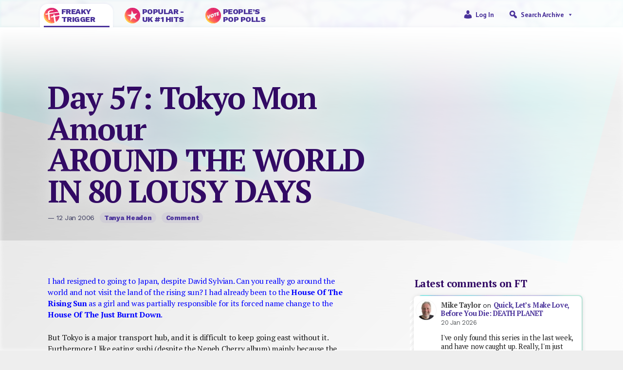

--- FILE ---
content_type: text/html; charset=UTF-8
request_url: https://freakytrigger.co.uk/hate/2006/01/day-57-tokyo-mon-amouraround-the-world-in-80-lousy-days
body_size: 23632
content:


<!DOCTYPE html PUBLIC "-//W3C//DTD XHTML 1.0 Transitional//EN" "http://www.w3.org/TR/xhtml1/DTD/xhtml1-transitional.dtd">
<html xmlns="http://www.w3.org/1999/xhtml">
<head><style>img.lazy{min-height:1px}</style><link href="https://freakytrigger.co.uk/wp-content/plugins/w3-total-cache/pub/js/lazyload.min.js" as="script">
	<meta http-equiv="Content-Type" content="text/html; charset=UTF-8" />
	<meta name="generator" content="WordPress 6.9" />
	<meta name=viewport content="width=device-width, initial-scale=1">
	<link rel="shortcut icon" href="https://freakytrigger.co.uk/wp-content/themes/ft2023/assets/icon-ft.ico" />
	<link rel="alternate" type="application/rss+xml" title="Site Posts" href="https://freakytrigger.co.uk/feed" />
	<link rel="alternate" type="application/rss+xml" title="Site Comments" href="/comments/feed/" />
<link rel="preconnect" href="https://fonts.googleapis.com">
<link rel="preconnect" href="https://fonts.gstatic.com" crossorigin>
<link href="https://fonts.googleapis.com/css2?family=PT+Sans:wght@400;700&family=PT+Serif:wght@400;700&family=Work+Sans:wght@400;800&display=swap" rel="stylesheet">
	<link href="https://cdn.jsdelivr.net/npm/bootstrap@5.2.3/dist/css/bootstrap.min.css" rel="stylesheet" integrity="sha384-rbsA2VBKQhggwzxH7pPCaAqO46MgnOM80zW1RWuH61DGLwZJEdK2Kadq2F9CUG65" crossorigin="anonymous">

<meta property="og:type" content="article"/>
<meta property="og:title" content="Day 57: Tokyo Mon Amour</br>AROUND THE WORLD IN 80 LOUSY DAYS"/>
<meta property="og:url" content="https://freakytrigger.co.uk/hate/2006/01/day-57-tokyo-mon-amouraround-the-world-in-80-lousy-days/"/>
<meta property="og:description" content="[From January 2006] I had resigned to going to Japan, despite David Sylvian. Can you really go around the world and not visit the land of the rising sun? I had already been to the House Of The Rising Sun as a girl and was partially responsible for its forced name change[…]"/>
<meta property="og:site_name" content="https://freakytrigger.co.uk"/>
<meta property="og:image" content=""/>
<title>Day 57: Tokyo Mon AmourAROUND THE WORLD IN 80 LOUSY DAYS &#8211; FreakyTrigger</title>
<meta name='robots' content='max-image-preview:large' />
<link rel='dns-prefetch' href='//www.googletagmanager.com' />
<link rel="alternate" type="application/rss+xml" title="FreakyTrigger &raquo; Day 57: Tokyo Mon AmourAROUND THE WORLD IN 80 LOUSY DAYS Comments Feed" href="https://freakytrigger.co.uk/hate/2006/01/day-57-tokyo-mon-amouraround-the-world-in-80-lousy-days/feed" />
<link rel="alternate" title="oEmbed (JSON)" type="application/json+oembed" href="https://freakytrigger.co.uk/wp-json/oembed/1.0/embed?url=https%3A%2F%2Ffreakytrigger.co.uk%2Fhate%2F2006%2F01%2Fday-57-tokyo-mon-amouraround-the-world-in-80-lousy-days" />
<link rel="alternate" title="oEmbed (XML)" type="text/xml+oembed" href="https://freakytrigger.co.uk/wp-json/oembed/1.0/embed?url=https%3A%2F%2Ffreakytrigger.co.uk%2Fhate%2F2006%2F01%2Fday-57-tokyo-mon-amouraround-the-world-in-80-lousy-days&#038;format=xml" />
<style id='wp-img-auto-sizes-contain-inline-css' type='text/css'>
img:is([sizes=auto i],[sizes^="auto," i]){contain-intrinsic-size:3000px 1500px}
/*# sourceURL=wp-img-auto-sizes-contain-inline-css */
</style>
<link rel='stylesheet' id='style-css' href='https://freakytrigger.co.uk/wp-content/themes/ft2023/style.css?ver=6.9' type='text/css' media='all' />
<style id='wp-emoji-styles-inline-css' type='text/css'>

	img.wp-smiley, img.emoji {
		display: inline !important;
		border: none !important;
		box-shadow: none !important;
		height: 1em !important;
		width: 1em !important;
		margin: 0 0.07em !important;
		vertical-align: -0.1em !important;
		background: none !important;
		padding: 0 !important;
	}
/*# sourceURL=wp-emoji-styles-inline-css */
</style>
<style id='wp-block-library-inline-css' type='text/css'>
:root{--wp-block-synced-color:#7a00df;--wp-block-synced-color--rgb:122,0,223;--wp-bound-block-color:var(--wp-block-synced-color);--wp-editor-canvas-background:#ddd;--wp-admin-theme-color:#007cba;--wp-admin-theme-color--rgb:0,124,186;--wp-admin-theme-color-darker-10:#006ba1;--wp-admin-theme-color-darker-10--rgb:0,107,160.5;--wp-admin-theme-color-darker-20:#005a87;--wp-admin-theme-color-darker-20--rgb:0,90,135;--wp-admin-border-width-focus:2px}@media (min-resolution:192dpi){:root{--wp-admin-border-width-focus:1.5px}}.wp-element-button{cursor:pointer}:root .has-very-light-gray-background-color{background-color:#eee}:root .has-very-dark-gray-background-color{background-color:#313131}:root .has-very-light-gray-color{color:#eee}:root .has-very-dark-gray-color{color:#313131}:root .has-vivid-green-cyan-to-vivid-cyan-blue-gradient-background{background:linear-gradient(135deg,#00d084,#0693e3)}:root .has-purple-crush-gradient-background{background:linear-gradient(135deg,#34e2e4,#4721fb 50%,#ab1dfe)}:root .has-hazy-dawn-gradient-background{background:linear-gradient(135deg,#faaca8,#dad0ec)}:root .has-subdued-olive-gradient-background{background:linear-gradient(135deg,#fafae1,#67a671)}:root .has-atomic-cream-gradient-background{background:linear-gradient(135deg,#fdd79a,#004a59)}:root .has-nightshade-gradient-background{background:linear-gradient(135deg,#330968,#31cdcf)}:root .has-midnight-gradient-background{background:linear-gradient(135deg,#020381,#2874fc)}:root{--wp--preset--font-size--normal:16px;--wp--preset--font-size--huge:42px}.has-regular-font-size{font-size:1em}.has-larger-font-size{font-size:2.625em}.has-normal-font-size{font-size:var(--wp--preset--font-size--normal)}.has-huge-font-size{font-size:var(--wp--preset--font-size--huge)}.has-text-align-center{text-align:center}.has-text-align-left{text-align:left}.has-text-align-right{text-align:right}.has-fit-text{white-space:nowrap!important}#end-resizable-editor-section{display:none}.aligncenter{clear:both}.items-justified-left{justify-content:flex-start}.items-justified-center{justify-content:center}.items-justified-right{justify-content:flex-end}.items-justified-space-between{justify-content:space-between}.screen-reader-text{border:0;clip-path:inset(50%);height:1px;margin:-1px;overflow:hidden;padding:0;position:absolute;width:1px;word-wrap:normal!important}.screen-reader-text:focus{background-color:#ddd;clip-path:none;color:#444;display:block;font-size:1em;height:auto;left:5px;line-height:normal;padding:15px 23px 14px;text-decoration:none;top:5px;width:auto;z-index:100000}html :where(.has-border-color){border-style:solid}html :where([style*=border-top-color]){border-top-style:solid}html :where([style*=border-right-color]){border-right-style:solid}html :where([style*=border-bottom-color]){border-bottom-style:solid}html :where([style*=border-left-color]){border-left-style:solid}html :where([style*=border-width]){border-style:solid}html :where([style*=border-top-width]){border-top-style:solid}html :where([style*=border-right-width]){border-right-style:solid}html :where([style*=border-bottom-width]){border-bottom-style:solid}html :where([style*=border-left-width]){border-left-style:solid}html :where(img[class*=wp-image-]){height:auto;max-width:100%}:where(figure){margin:0 0 1em}html :where(.is-position-sticky){--wp-admin--admin-bar--position-offset:var(--wp-admin--admin-bar--height,0px)}@media screen and (max-width:600px){html :where(.is-position-sticky){--wp-admin--admin-bar--position-offset:0px}}

/*# sourceURL=wp-block-library-inline-css */
</style><style id='wp-block-heading-inline-css' type='text/css'>
h1:where(.wp-block-heading).has-background,h2:where(.wp-block-heading).has-background,h3:where(.wp-block-heading).has-background,h4:where(.wp-block-heading).has-background,h5:where(.wp-block-heading).has-background,h6:where(.wp-block-heading).has-background{padding:1.25em 2.375em}h1.has-text-align-left[style*=writing-mode]:where([style*=vertical-lr]),h1.has-text-align-right[style*=writing-mode]:where([style*=vertical-rl]),h2.has-text-align-left[style*=writing-mode]:where([style*=vertical-lr]),h2.has-text-align-right[style*=writing-mode]:where([style*=vertical-rl]),h3.has-text-align-left[style*=writing-mode]:where([style*=vertical-lr]),h3.has-text-align-right[style*=writing-mode]:where([style*=vertical-rl]),h4.has-text-align-left[style*=writing-mode]:where([style*=vertical-lr]),h4.has-text-align-right[style*=writing-mode]:where([style*=vertical-rl]),h5.has-text-align-left[style*=writing-mode]:where([style*=vertical-lr]),h5.has-text-align-right[style*=writing-mode]:where([style*=vertical-rl]),h6.has-text-align-left[style*=writing-mode]:where([style*=vertical-lr]),h6.has-text-align-right[style*=writing-mode]:where([style*=vertical-rl]){rotate:180deg}
/*# sourceURL=https://freakytrigger.co.uk/wp-includes/blocks/heading/style.min.css */
</style>
<style id='wp-block-latest-comments-inline-css' type='text/css'>
ol.wp-block-latest-comments{box-sizing:border-box;margin-left:0}:where(.wp-block-latest-comments:not([style*=line-height] .wp-block-latest-comments__comment)){line-height:1.1}:where(.wp-block-latest-comments:not([style*=line-height] .wp-block-latest-comments__comment-excerpt p)){line-height:1.8}.has-dates :where(.wp-block-latest-comments:not([style*=line-height])),.has-excerpts :where(.wp-block-latest-comments:not([style*=line-height])){line-height:1.5}.wp-block-latest-comments .wp-block-latest-comments{padding-left:0}.wp-block-latest-comments__comment{list-style:none;margin-bottom:1em}.has-avatars .wp-block-latest-comments__comment{list-style:none;min-height:2.25em}.has-avatars .wp-block-latest-comments__comment .wp-block-latest-comments__comment-excerpt,.has-avatars .wp-block-latest-comments__comment .wp-block-latest-comments__comment-meta{margin-left:3.25em}.wp-block-latest-comments__comment-excerpt p{font-size:.875em;margin:.36em 0 1.4em}.wp-block-latest-comments__comment-date{display:block;font-size:.75em}.wp-block-latest-comments .avatar,.wp-block-latest-comments__comment-avatar{border-radius:1.5em;display:block;float:left;height:2.5em;margin-right:.75em;width:2.5em}.wp-block-latest-comments[class*=-font-size] a,.wp-block-latest-comments[style*=font-size] a{font-size:inherit}
/*# sourceURL=https://freakytrigger.co.uk/wp-includes/blocks/latest-comments/style.min.css */
</style>
<style id='global-styles-inline-css' type='text/css'>
:root{--wp--preset--aspect-ratio--square: 1;--wp--preset--aspect-ratio--4-3: 4/3;--wp--preset--aspect-ratio--3-4: 3/4;--wp--preset--aspect-ratio--3-2: 3/2;--wp--preset--aspect-ratio--2-3: 2/3;--wp--preset--aspect-ratio--16-9: 16/9;--wp--preset--aspect-ratio--9-16: 9/16;--wp--preset--color--black: #000000;--wp--preset--color--cyan-bluish-gray: #abb8c3;--wp--preset--color--white: #ffffff;--wp--preset--color--pale-pink: #f78da7;--wp--preset--color--vivid-red: #cf2e2e;--wp--preset--color--luminous-vivid-orange: #ff6900;--wp--preset--color--luminous-vivid-amber: #fcb900;--wp--preset--color--light-green-cyan: #7bdcb5;--wp--preset--color--vivid-green-cyan: #00d084;--wp--preset--color--pale-cyan-blue: #8ed1fc;--wp--preset--color--vivid-cyan-blue: #0693e3;--wp--preset--color--vivid-purple: #9b51e0;--wp--preset--gradient--vivid-cyan-blue-to-vivid-purple: linear-gradient(135deg,rgb(6,147,227) 0%,rgb(155,81,224) 100%);--wp--preset--gradient--light-green-cyan-to-vivid-green-cyan: linear-gradient(135deg,rgb(122,220,180) 0%,rgb(0,208,130) 100%);--wp--preset--gradient--luminous-vivid-amber-to-luminous-vivid-orange: linear-gradient(135deg,rgb(252,185,0) 0%,rgb(255,105,0) 100%);--wp--preset--gradient--luminous-vivid-orange-to-vivid-red: linear-gradient(135deg,rgb(255,105,0) 0%,rgb(207,46,46) 100%);--wp--preset--gradient--very-light-gray-to-cyan-bluish-gray: linear-gradient(135deg,rgb(238,238,238) 0%,rgb(169,184,195) 100%);--wp--preset--gradient--cool-to-warm-spectrum: linear-gradient(135deg,rgb(74,234,220) 0%,rgb(151,120,209) 20%,rgb(207,42,186) 40%,rgb(238,44,130) 60%,rgb(251,105,98) 80%,rgb(254,248,76) 100%);--wp--preset--gradient--blush-light-purple: linear-gradient(135deg,rgb(255,206,236) 0%,rgb(152,150,240) 100%);--wp--preset--gradient--blush-bordeaux: linear-gradient(135deg,rgb(254,205,165) 0%,rgb(254,45,45) 50%,rgb(107,0,62) 100%);--wp--preset--gradient--luminous-dusk: linear-gradient(135deg,rgb(255,203,112) 0%,rgb(199,81,192) 50%,rgb(65,88,208) 100%);--wp--preset--gradient--pale-ocean: linear-gradient(135deg,rgb(255,245,203) 0%,rgb(182,227,212) 50%,rgb(51,167,181) 100%);--wp--preset--gradient--electric-grass: linear-gradient(135deg,rgb(202,248,128) 0%,rgb(113,206,126) 100%);--wp--preset--gradient--midnight: linear-gradient(135deg,rgb(2,3,129) 0%,rgb(40,116,252) 100%);--wp--preset--font-size--small: 13px;--wp--preset--font-size--medium: 20px;--wp--preset--font-size--large: 36px;--wp--preset--font-size--x-large: 42px;--wp--preset--spacing--20: 0.44rem;--wp--preset--spacing--30: 0.67rem;--wp--preset--spacing--40: 1rem;--wp--preset--spacing--50: 1.5rem;--wp--preset--spacing--60: 2.25rem;--wp--preset--spacing--70: 3.38rem;--wp--preset--spacing--80: 5.06rem;--wp--preset--shadow--natural: 6px 6px 9px rgba(0, 0, 0, 0.2);--wp--preset--shadow--deep: 12px 12px 50px rgba(0, 0, 0, 0.4);--wp--preset--shadow--sharp: 6px 6px 0px rgba(0, 0, 0, 0.2);--wp--preset--shadow--outlined: 6px 6px 0px -3px rgb(255, 255, 255), 6px 6px rgb(0, 0, 0);--wp--preset--shadow--crisp: 6px 6px 0px rgb(0, 0, 0);}:where(.is-layout-flex){gap: 0.5em;}:where(.is-layout-grid){gap: 0.5em;}body .is-layout-flex{display: flex;}.is-layout-flex{flex-wrap: wrap;align-items: center;}.is-layout-flex > :is(*, div){margin: 0;}body .is-layout-grid{display: grid;}.is-layout-grid > :is(*, div){margin: 0;}:where(.wp-block-columns.is-layout-flex){gap: 2em;}:where(.wp-block-columns.is-layout-grid){gap: 2em;}:where(.wp-block-post-template.is-layout-flex){gap: 1.25em;}:where(.wp-block-post-template.is-layout-grid){gap: 1.25em;}.has-black-color{color: var(--wp--preset--color--black) !important;}.has-cyan-bluish-gray-color{color: var(--wp--preset--color--cyan-bluish-gray) !important;}.has-white-color{color: var(--wp--preset--color--white) !important;}.has-pale-pink-color{color: var(--wp--preset--color--pale-pink) !important;}.has-vivid-red-color{color: var(--wp--preset--color--vivid-red) !important;}.has-luminous-vivid-orange-color{color: var(--wp--preset--color--luminous-vivid-orange) !important;}.has-luminous-vivid-amber-color{color: var(--wp--preset--color--luminous-vivid-amber) !important;}.has-light-green-cyan-color{color: var(--wp--preset--color--light-green-cyan) !important;}.has-vivid-green-cyan-color{color: var(--wp--preset--color--vivid-green-cyan) !important;}.has-pale-cyan-blue-color{color: var(--wp--preset--color--pale-cyan-blue) !important;}.has-vivid-cyan-blue-color{color: var(--wp--preset--color--vivid-cyan-blue) !important;}.has-vivid-purple-color{color: var(--wp--preset--color--vivid-purple) !important;}.has-black-background-color{background-color: var(--wp--preset--color--black) !important;}.has-cyan-bluish-gray-background-color{background-color: var(--wp--preset--color--cyan-bluish-gray) !important;}.has-white-background-color{background-color: var(--wp--preset--color--white) !important;}.has-pale-pink-background-color{background-color: var(--wp--preset--color--pale-pink) !important;}.has-vivid-red-background-color{background-color: var(--wp--preset--color--vivid-red) !important;}.has-luminous-vivid-orange-background-color{background-color: var(--wp--preset--color--luminous-vivid-orange) !important;}.has-luminous-vivid-amber-background-color{background-color: var(--wp--preset--color--luminous-vivid-amber) !important;}.has-light-green-cyan-background-color{background-color: var(--wp--preset--color--light-green-cyan) !important;}.has-vivid-green-cyan-background-color{background-color: var(--wp--preset--color--vivid-green-cyan) !important;}.has-pale-cyan-blue-background-color{background-color: var(--wp--preset--color--pale-cyan-blue) !important;}.has-vivid-cyan-blue-background-color{background-color: var(--wp--preset--color--vivid-cyan-blue) !important;}.has-vivid-purple-background-color{background-color: var(--wp--preset--color--vivid-purple) !important;}.has-black-border-color{border-color: var(--wp--preset--color--black) !important;}.has-cyan-bluish-gray-border-color{border-color: var(--wp--preset--color--cyan-bluish-gray) !important;}.has-white-border-color{border-color: var(--wp--preset--color--white) !important;}.has-pale-pink-border-color{border-color: var(--wp--preset--color--pale-pink) !important;}.has-vivid-red-border-color{border-color: var(--wp--preset--color--vivid-red) !important;}.has-luminous-vivid-orange-border-color{border-color: var(--wp--preset--color--luminous-vivid-orange) !important;}.has-luminous-vivid-amber-border-color{border-color: var(--wp--preset--color--luminous-vivid-amber) !important;}.has-light-green-cyan-border-color{border-color: var(--wp--preset--color--light-green-cyan) !important;}.has-vivid-green-cyan-border-color{border-color: var(--wp--preset--color--vivid-green-cyan) !important;}.has-pale-cyan-blue-border-color{border-color: var(--wp--preset--color--pale-cyan-blue) !important;}.has-vivid-cyan-blue-border-color{border-color: var(--wp--preset--color--vivid-cyan-blue) !important;}.has-vivid-purple-border-color{border-color: var(--wp--preset--color--vivid-purple) !important;}.has-vivid-cyan-blue-to-vivid-purple-gradient-background{background: var(--wp--preset--gradient--vivid-cyan-blue-to-vivid-purple) !important;}.has-light-green-cyan-to-vivid-green-cyan-gradient-background{background: var(--wp--preset--gradient--light-green-cyan-to-vivid-green-cyan) !important;}.has-luminous-vivid-amber-to-luminous-vivid-orange-gradient-background{background: var(--wp--preset--gradient--luminous-vivid-amber-to-luminous-vivid-orange) !important;}.has-luminous-vivid-orange-to-vivid-red-gradient-background{background: var(--wp--preset--gradient--luminous-vivid-orange-to-vivid-red) !important;}.has-very-light-gray-to-cyan-bluish-gray-gradient-background{background: var(--wp--preset--gradient--very-light-gray-to-cyan-bluish-gray) !important;}.has-cool-to-warm-spectrum-gradient-background{background: var(--wp--preset--gradient--cool-to-warm-spectrum) !important;}.has-blush-light-purple-gradient-background{background: var(--wp--preset--gradient--blush-light-purple) !important;}.has-blush-bordeaux-gradient-background{background: var(--wp--preset--gradient--blush-bordeaux) !important;}.has-luminous-dusk-gradient-background{background: var(--wp--preset--gradient--luminous-dusk) !important;}.has-pale-ocean-gradient-background{background: var(--wp--preset--gradient--pale-ocean) !important;}.has-electric-grass-gradient-background{background: var(--wp--preset--gradient--electric-grass) !important;}.has-midnight-gradient-background{background: var(--wp--preset--gradient--midnight) !important;}.has-small-font-size{font-size: var(--wp--preset--font-size--small) !important;}.has-medium-font-size{font-size: var(--wp--preset--font-size--medium) !important;}.has-large-font-size{font-size: var(--wp--preset--font-size--large) !important;}.has-x-large-font-size{font-size: var(--wp--preset--font-size--x-large) !important;}
/*# sourceURL=global-styles-inline-css */
</style>

<style id='classic-theme-styles-inline-css' type='text/css'>
/*! This file is auto-generated */
.wp-block-button__link{color:#fff;background-color:#32373c;border-radius:9999px;box-shadow:none;text-decoration:none;padding:calc(.667em + 2px) calc(1.333em + 2px);font-size:1.125em}.wp-block-file__button{background:#32373c;color:#fff;text-decoration:none}
/*# sourceURL=/wp-includes/css/classic-themes.min.css */
</style>
<link rel='stylesheet' id='wp-polls-css' href='https://freakytrigger.co.uk/wp-content/plugins/wp-polls/polls-css.css?ver=2.77.3' type='text/css' media='all' />
<style id='wp-polls-inline-css' type='text/css'>
.wp-polls .pollbar {
	margin: 1px;
	font-size: 6px;
	line-height: 8px;
	height: 8px;
	background-image: url('https://freakytrigger.co.uk/wp-content/plugins/wp-polls/images/default/pollbg.gif');
	border: 1px solid #333366;
}

/*# sourceURL=wp-polls-inline-css */
</style>
<link rel='stylesheet' id='megamenu-css' href='https://freakytrigger.co.uk/wp-content/uploads/maxmegamenu/style.css?ver=3290f4' type='text/css' media='all' />
<link rel='stylesheet' id='dashicons-css' href='https://freakytrigger.co.uk/wp-includes/css/dashicons.min.css?ver=6.9' type='text/css' media='all' />
<link rel='stylesheet' id='wpdiscuz-frontend-css-css' href='https://freakytrigger.co.uk/wp-content/plugins/wpdiscuz/themes/default/style.css?ver=7.6.45' type='text/css' media='all' />
<style id='wpdiscuz-frontend-css-inline-css' type='text/css'>
 #wpdcom .wpd-blog-administrator .wpd-comment-label{color:#ffffff;background-color:#00B38F;border:none}#wpdcom .wpd-blog-administrator .wpd-comment-author, #wpdcom .wpd-blog-administrator .wpd-comment-author a{color:#00B38F}#wpdcom.wpd-layout-1 .wpd-comment .wpd-blog-administrator .wpd-avatar img{border-color:#00B38F}#wpdcom.wpd-layout-2 .wpd-comment.wpd-reply .wpd-comment-wrap.wpd-blog-administrator{border-left:3px solid #00B38F}#wpdcom.wpd-layout-2 .wpd-comment .wpd-blog-administrator .wpd-avatar img{border-bottom-color:#00B38F}#wpdcom.wpd-layout-3 .wpd-blog-administrator .wpd-comment-subheader{border-top:1px dashed #00B38F}#wpdcom.wpd-layout-3 .wpd-reply .wpd-blog-administrator .wpd-comment-right{border-left:1px solid #00B38F}#wpdcom .wpd-blog-author .wpd-comment-label{color:#ffffff;background-color:#00B38F;border:none}#wpdcom .wpd-blog-author .wpd-comment-author, #wpdcom .wpd-blog-author .wpd-comment-author a{color:#00B38F}#wpdcom.wpd-layout-1 .wpd-comment .wpd-blog-author .wpd-avatar img{border-color:#00B38F}#wpdcom.wpd-layout-2 .wpd-comment .wpd-blog-author .wpd-avatar img{border-bottom-color:#00B38F}#wpdcom.wpd-layout-3 .wpd-blog-author .wpd-comment-subheader{border-top:1px dashed #00B38F}#wpdcom.wpd-layout-3 .wpd-reply .wpd-blog-author .wpd-comment-right{border-left:1px solid #00B38F}#wpdcom .wpd-blog-contributor .wpd-comment-label{color:#ffffff;background-color:#00B38F;border:none}#wpdcom .wpd-blog-contributor .wpd-comment-author, #wpdcom .wpd-blog-contributor .wpd-comment-author a{color:#00B38F}#wpdcom.wpd-layout-1 .wpd-comment .wpd-blog-contributor .wpd-avatar img{border-color:#00B38F}#wpdcom.wpd-layout-2 .wpd-comment .wpd-blog-contributor .wpd-avatar img{border-bottom-color:#00B38F}#wpdcom.wpd-layout-3 .wpd-blog-contributor .wpd-comment-subheader{border-top:1px dashed #00B38F}#wpdcom.wpd-layout-3 .wpd-reply .wpd-blog-contributor .wpd-comment-right{border-left:1px solid #00B38F}#wpdcom .wpd-blog-editor .wpd-comment-label{color:#ffffff;background-color:#00B38F;border:none}#wpdcom .wpd-blog-editor .wpd-comment-author, #wpdcom .wpd-blog-editor .wpd-comment-author a{color:#00B38F}#wpdcom.wpd-layout-1 .wpd-comment .wpd-blog-editor .wpd-avatar img{border-color:#00B38F}#wpdcom.wpd-layout-2 .wpd-comment.wpd-reply .wpd-comment-wrap.wpd-blog-editor{border-left:3px solid #00B38F}#wpdcom.wpd-layout-2 .wpd-comment .wpd-blog-editor .wpd-avatar img{border-bottom-color:#00B38F}#wpdcom.wpd-layout-3 .wpd-blog-editor .wpd-comment-subheader{border-top:1px dashed #00B38F}#wpdcom.wpd-layout-3 .wpd-reply .wpd-blog-editor .wpd-comment-right{border-left:1px solid #00B38F}#wpdcom .wpd-blog-premium_subscriber .wpd-comment-label{color:#ffffff;background-color:#00B38F;border:none}#wpdcom .wpd-blog-premium_subscriber .wpd-comment-author, #wpdcom .wpd-blog-premium_subscriber .wpd-comment-author a{color:#00B38F}#wpdcom.wpd-layout-1 .wpd-comment .wpd-blog-premium_subscriber .wpd-avatar img{border-color:#00B38F}#wpdcom.wpd-layout-2 .wpd-comment .wpd-blog-premium_subscriber .wpd-avatar img{border-bottom-color:#00B38F}#wpdcom.wpd-layout-3 .wpd-blog-premium_subscriber .wpd-comment-subheader{border-top:1px dashed #00B38F}#wpdcom.wpd-layout-3 .wpd-reply .wpd-blog-premium_subscriber .wpd-comment-right{border-left:1px solid #00B38F}#wpdcom .wpd-blog-site-designer .wpd-comment-label{color:#ffffff;background-color:#00B38F;border:none}#wpdcom .wpd-blog-site-designer .wpd-comment-author, #wpdcom .wpd-blog-site-designer .wpd-comment-author a{color:#00B38F}#wpdcom.wpd-layout-1 .wpd-comment .wpd-blog-site-designer .wpd-avatar img{border-color:#00B38F}#wpdcom.wpd-layout-2 .wpd-comment .wpd-blog-site-designer .wpd-avatar img{border-bottom-color:#00B38F}#wpdcom.wpd-layout-3 .wpd-blog-site-designer .wpd-comment-subheader{border-top:1px dashed #00B38F}#wpdcom.wpd-layout-3 .wpd-reply .wpd-blog-site-designer .wpd-comment-right{border-left:1px solid #00B38F}#wpdcom .wpd-blog-subscriber .wpd-comment-label{color:#ffffff;background-color:#00B38F;border:none}#wpdcom .wpd-blog-subscriber .wpd-comment-author, #wpdcom .wpd-blog-subscriber .wpd-comment-author a{color:#00B38F}#wpdcom.wpd-layout-2 .wpd-comment .wpd-blog-subscriber .wpd-avatar img{border-bottom-color:#00B38F}#wpdcom.wpd-layout-3 .wpd-blog-subscriber .wpd-comment-subheader{border-top:1px dashed #00B38F}#wpdcom .wpd-blog-post_author .wpd-comment-label{color:#ffffff;background-color:#00B38F;border:none}#wpdcom .wpd-blog-post_author .wpd-comment-author, #wpdcom .wpd-blog-post_author .wpd-comment-author a{color:#00B38F}#wpdcom .wpd-blog-post_author .wpd-avatar img{border-color:#00B38F}#wpdcom.wpd-layout-1 .wpd-comment .wpd-blog-post_author .wpd-avatar img{border-color:#00B38F}#wpdcom.wpd-layout-2 .wpd-comment.wpd-reply .wpd-comment-wrap.wpd-blog-post_author{border-left:3px solid #00B38F}#wpdcom.wpd-layout-2 .wpd-comment .wpd-blog-post_author .wpd-avatar img{border-bottom-color:#00B38F}#wpdcom.wpd-layout-3 .wpd-blog-post_author .wpd-comment-subheader{border-top:1px dashed #00B38F}#wpdcom.wpd-layout-3 .wpd-reply .wpd-blog-post_author .wpd-comment-right{border-left:1px solid #00B38F}#wpdcom .wpd-blog-guest .wpd-comment-label{color:#ffffff;background-color:#00B38F;border:none}#wpdcom .wpd-blog-guest .wpd-comment-author, #wpdcom .wpd-blog-guest .wpd-comment-author a{color:#00B38F}#wpdcom.wpd-layout-3 .wpd-blog-guest .wpd-comment-subheader{border-top:1px dashed #00B38F}#comments, #respond, .comments-area, #wpdcom{}#wpdcom .ql-editor > *{color:#777777}#wpdcom .ql-editor::before{}#wpdcom .ql-toolbar{border:1px solid #DDDDDD;border-top:none}#wpdcom .ql-container{border:1px solid #DDDDDD;border-bottom:none}#wpdcom .wpd-form-row .wpdiscuz-item input[type="text"], #wpdcom .wpd-form-row .wpdiscuz-item input[type="email"], #wpdcom .wpd-form-row .wpdiscuz-item input[type="url"], #wpdcom .wpd-form-row .wpdiscuz-item input[type="color"], #wpdcom .wpd-form-row .wpdiscuz-item input[type="date"], #wpdcom .wpd-form-row .wpdiscuz-item input[type="datetime"], #wpdcom .wpd-form-row .wpdiscuz-item input[type="datetime-local"], #wpdcom .wpd-form-row .wpdiscuz-item input[type="month"], #wpdcom .wpd-form-row .wpdiscuz-item input[type="number"], #wpdcom .wpd-form-row .wpdiscuz-item input[type="time"], #wpdcom textarea, #wpdcom select{border:1px solid #DDDDDD;color:#777777}#wpdcom .wpd-form-row .wpdiscuz-item textarea{border:1px solid #DDDDDD}#wpdcom input::placeholder, #wpdcom textarea::placeholder, #wpdcom input::-moz-placeholder, #wpdcom textarea::-webkit-input-placeholder{}#wpdcom .wpd-comment-text{color:#777777}#wpdcom .wpd-thread-head .wpd-thread-info{border-bottom:2px solid #00B38F}#wpdcom .wpd-thread-head .wpd-thread-info.wpd-reviews-tab svg{fill:#00B38F}#wpdcom .wpd-thread-head .wpdiscuz-user-settings{border-bottom:2px solid #00B38F}#wpdcom .wpd-thread-head .wpdiscuz-user-settings:hover{color:#00B38F}#wpdcom .wpd-comment .wpd-follow-link:hover{color:#00B38F}#wpdcom .wpd-comment-status .wpd-sticky{color:#00B38F}#wpdcom .wpd-thread-filter .wpdf-active{color:#00B38F;border-bottom-color:#00B38F}#wpdcom .wpd-comment-info-bar{border:1px dashed #33c3a6;background:#e6f8f4}#wpdcom .wpd-comment-info-bar .wpd-current-view i{color:#00B38F}#wpdcom .wpd-filter-view-all:hover{background:#00B38F}#wpdcom .wpdiscuz-item .wpdiscuz-rating > label{color:#DDDDDD}#wpdcom .wpdiscuz-item .wpdiscuz-rating:not(:checked) > label:hover, .wpdiscuz-rating:not(:checked) > label:hover ~ label{}#wpdcom .wpdiscuz-item .wpdiscuz-rating > input ~ label:hover, #wpdcom .wpdiscuz-item .wpdiscuz-rating > input:not(:checked) ~ label:hover ~ label, #wpdcom .wpdiscuz-item .wpdiscuz-rating > input:not(:checked) ~ label:hover ~ label{color:#FFED85}#wpdcom .wpdiscuz-item .wpdiscuz-rating > input:checked ~ label:hover, #wpdcom .wpdiscuz-item .wpdiscuz-rating > input:checked ~ label:hover, #wpdcom .wpdiscuz-item .wpdiscuz-rating > label:hover ~ input:checked ~ label, #wpdcom .wpdiscuz-item .wpdiscuz-rating > input:checked + label:hover ~ label, #wpdcom .wpdiscuz-item .wpdiscuz-rating > input:checked ~ label:hover ~ label, .wpd-custom-field .wcf-active-star, #wpdcom .wpdiscuz-item .wpdiscuz-rating > input:checked ~ label{color:#FFD700}#wpd-post-rating .wpd-rating-wrap .wpd-rating-stars svg .wpd-star{fill:#DDDDDD}#wpd-post-rating .wpd-rating-wrap .wpd-rating-stars svg .wpd-active{fill:#FFD700}#wpd-post-rating .wpd-rating-wrap .wpd-rate-starts svg .wpd-star{fill:#DDDDDD}#wpd-post-rating .wpd-rating-wrap .wpd-rate-starts:hover svg .wpd-star{fill:#FFED85}#wpd-post-rating.wpd-not-rated .wpd-rating-wrap .wpd-rate-starts svg:hover ~ svg .wpd-star{fill:#DDDDDD}.wpdiscuz-post-rating-wrap .wpd-rating .wpd-rating-wrap .wpd-rating-stars svg .wpd-star{fill:#DDDDDD}.wpdiscuz-post-rating-wrap .wpd-rating .wpd-rating-wrap .wpd-rating-stars svg .wpd-active{fill:#FFD700}#wpdcom .wpd-comment .wpd-follow-active{color:#ff7a00}#wpdcom .page-numbers{color:#555;border:#555 1px solid}#wpdcom span.current{background:#555}#wpdcom.wpd-layout-1 .wpd-new-loaded-comment > .wpd-comment-wrap > .wpd-comment-right{background:#FFFAD6}#wpdcom.wpd-layout-2 .wpd-new-loaded-comment.wpd-comment > .wpd-comment-wrap > .wpd-comment-right{background:#FFFAD6}#wpdcom.wpd-layout-2 .wpd-new-loaded-comment.wpd-comment.wpd-reply > .wpd-comment-wrap > .wpd-comment-right{background:transparent}#wpdcom.wpd-layout-2 .wpd-new-loaded-comment.wpd-comment.wpd-reply > .wpd-comment-wrap{background:#FFFAD6}#wpdcom.wpd-layout-3 .wpd-new-loaded-comment.wpd-comment > .wpd-comment-wrap > .wpd-comment-right{background:#FFFAD6}#wpdcom .wpd-follow:hover i, #wpdcom .wpd-unfollow:hover i, #wpdcom .wpd-comment .wpd-follow-active:hover i{color:#00B38F}#wpdcom .wpdiscuz-readmore{cursor:pointer;color:#00B38F}.wpd-custom-field .wcf-pasiv-star, #wpcomm .wpdiscuz-item .wpdiscuz-rating > label{color:#DDDDDD}.wpd-wrapper .wpd-list-item.wpd-active{border-top:3px solid #00B38F}#wpdcom.wpd-layout-2 .wpd-comment.wpd-reply.wpd-unapproved-comment .wpd-comment-wrap{border-left:3px solid #FFFAD6}#wpdcom.wpd-layout-3 .wpd-comment.wpd-reply.wpd-unapproved-comment .wpd-comment-right{border-left:1px solid #FFFAD6}#wpdcom .wpd-prim-button{background-color:#07B290;color:#FFFFFF}#wpdcom .wpd_label__check i.wpdicon-on{color:#07B290;border:1px solid #83d9c8}#wpd-bubble-wrapper #wpd-bubble-all-comments-count{color:#1DB99A}#wpd-bubble-wrapper > div{background-color:#1DB99A}#wpd-bubble-wrapper > #wpd-bubble #wpd-bubble-add-message{background-color:#1DB99A}#wpd-bubble-wrapper > #wpd-bubble #wpd-bubble-add-message::before{border-left-color:#1DB99A;border-right-color:#1DB99A}#wpd-bubble-wrapper.wpd-right-corner > #wpd-bubble #wpd-bubble-add-message::before{border-left-color:#1DB99A;border-right-color:#1DB99A}.wpd-inline-icon-wrapper path.wpd-inline-icon-first{fill:#1DB99A}.wpd-inline-icon-count{background-color:#1DB99A}.wpd-inline-icon-count::before{border-right-color:#1DB99A}.wpd-inline-form-wrapper::before{border-bottom-color:#1DB99A}.wpd-inline-form-question{background-color:#1DB99A}.wpd-inline-form{background-color:#1DB99A}.wpd-last-inline-comments-wrapper{border-color:#1DB99A}.wpd-last-inline-comments-wrapper::before{border-bottom-color:#1DB99A}.wpd-last-inline-comments-wrapper .wpd-view-all-inline-comments{background:#1DB99A}.wpd-last-inline-comments-wrapper .wpd-view-all-inline-comments:hover,.wpd-last-inline-comments-wrapper .wpd-view-all-inline-comments:active,.wpd-last-inline-comments-wrapper .wpd-view-all-inline-comments:focus{background-color:#1DB99A}#wpdcom .ql-snow .ql-tooltip[data-mode="link"]::before{content:"Enter link:"}#wpdcom .ql-snow .ql-tooltip.ql-editing a.ql-action::after{content:"Save"}.comments-area{width:auto}
/*# sourceURL=wpdiscuz-frontend-css-inline-css */
</style>
<link rel='stylesheet' id='wpdiscuz-fa-css' href='https://freakytrigger.co.uk/wp-content/plugins/wpdiscuz/assets/third-party/font-awesome-5.13.0/css/fa.min.css?ver=7.6.45' type='text/css' media='all' />
<link rel='stylesheet' id='quill-css-css' href='https://freakytrigger.co.uk/wp-content/plugins/wpdiscuz/assets/third-party/quill/quill.snow.css?ver=1.3.6' type='text/css' media='all' />
<link rel='stylesheet' id='wmu-colorbox-css-css' href='https://freakytrigger.co.uk/wp-content/plugins/wpdiscuz/assets/third-party/colorbox/colorbox.css?ver=6.9' type='text/css' media='all' />
<link rel='stylesheet' id='wpdiscuz-mu-css-css' href='https://freakytrigger.co.uk/wp-content/plugins/wpdiscuz/assets/css/wpdiscuz-mu-frontend.css?ver=6.9' type='text/css' media='all' />
<link rel='stylesheet' id='wpdiscuz-user-content-css-css' href='https://freakytrigger.co.uk/wp-content/plugins/wpdiscuz/assets/css/wpdiscuz-user-content.css?ver=7.6.45' type='text/css' media='all' />
<script type="text/javascript" src="https://freakytrigger.co.uk/wp-includes/js/jquery/jquery.min.js?ver=3.7.1" id="jquery-core-js"></script>
<script type="text/javascript" src="https://freakytrigger.co.uk/wp-includes/js/jquery/jquery-migrate.min.js?ver=3.4.1" id="jquery-migrate-js"></script>

<!-- Google tag (gtag.js) snippet added by Site Kit -->
<!-- Google Analytics snippet added by Site Kit -->
<script type="text/javascript" src="https://www.googletagmanager.com/gtag/js?id=GT-579RWMB" id="google_gtagjs-js" async></script>
<script type="text/javascript" id="google_gtagjs-js-after">
/* <![CDATA[ */
window.dataLayer = window.dataLayer || [];function gtag(){dataLayer.push(arguments);}
gtag("set","linker",{"domains":["freakytrigger.co.uk"]});
gtag("js", new Date());
gtag("set", "developer_id.dZTNiMT", true);
gtag("config", "GT-579RWMB");
//# sourceURL=google_gtagjs-js-after
/* ]]> */
</script>
<link rel="https://api.w.org/" href="https://freakytrigger.co.uk/wp-json/" /><link rel="alternate" title="JSON" type="application/json" href="https://freakytrigger.co.uk/wp-json/wp/v2/posts/5675" /><link rel="EditURI" type="application/rsd+xml" title="RSD" href="https://freakytrigger.co.uk/xmlrpc.php?rsd" />
<meta name="generator" content="WordPress 6.9" />
<link rel="canonical" href="https://freakytrigger.co.uk/hate/2006/01/day-57-tokyo-mon-amouraround-the-world-in-80-lousy-days" />
<link rel='shortlink' href='https://freakytrigger.co.uk/?p=5675' />
<meta name="generator" content="Site Kit by Google 1.170.0" /><style type="text/css">/** Mega Menu CSS: fs **/</style>

</head>
<body>
	<!-- Responsive navbar-->
	<nav class="navbar navbar-expand-lg">

		<div class="container w-100 d-flex align-items-end">
			<div class="d-flex align-items-start w-100">
				<a class="navbar-brand d-flex align-items-center active" href="https://freakytrigger.co.uk">
					<div class="mr-1">
						<img class="lazy" src="data:image/svg+xml,%3Csvg%20xmlns='http://www.w3.org/2000/svg'%20viewBox='0%200%201%201'%3E%3C/svg%3E" data-src="https://freakytrigger.co.uk/wp-content/themes/ft2023/images/icon-ft.svg" alt="" height="32">
					</div>  
					<div class="px-1">Freaky<br>Trigger</div>
				</a>
				<a class="navbar-brand d-flex align-items-center" href="https://popular-number1s.com">
					<div class="mr-1">
						<img class="lazy" src="data:image/svg+xml,%3Csvg%20xmlns='http://www.w3.org/2000/svg'%20viewBox='0%200%201%201'%3E%3C/svg%3E" data-src="https://freakytrigger.co.uk/wp-content/themes/ft2023/images/icon-ft-popular.svg" alt="" height="32">
					</div>  
					<div class="px-1">Popular -<br> UK #1 Hits
					</div>
				</a>
				<a class="navbar-brand d-flex align-items-center" href="https://peoples-pop.com">
					<div class="mr-1">
						<img class="lazy" src="data:image/svg+xml,%3Csvg%20xmlns='http://www.w3.org/2000/svg'%20viewBox='0%200%201%201'%3E%3C/svg%3E" data-src="https://freakytrigger.co.uk/wp-content/themes/ft2023/images/icon-ft-ppp.svg" alt="" height="32">
					</div>  
					<div class="px-1">People&rsquo;s<br>Pop Polls</div>
				</a>
			</div>  
		<div class="w-100">
			<div id="mega-menu-wrap-max_mega_menu_1" class="mega-menu-wrap"><div class="mega-menu-toggle"><div class="mega-toggle-blocks-left"></div><div class="mega-toggle-blocks-center"></div><div class="mega-toggle-blocks-right"><div class='mega-toggle-block mega-menu-toggle-animated-block mega-toggle-block-0' id='mega-toggle-block-0'><button aria-label="Toggle Menu" class="mega-toggle-animated mega-toggle-animated-slider" type="button" aria-expanded="false">
                  <span class="mega-toggle-animated-box">
                    <span class="mega-toggle-animated-inner"></span>
                  </span>
                </button></div></div></div><ul id="mega-menu-max_mega_menu_1" class="mega-menu max-mega-menu mega-menu-horizontal mega-no-js" data-event="click" data-effect="slide" data-effect-speed="200" data-effect-mobile="slide" data-effect-speed-mobile="400" data-mobile-force-width="body" data-second-click="go" data-document-click="collapse" data-vertical-behaviour="standard" data-breakpoint="768" data-unbind="true" data-mobile-state="collapse_all" data-mobile-direction="vertical" data-hover-intent-timeout="300" data-hover-intent-interval="100"><li class="mega-menu-item mega-menu-item-type-custom mega-menu-item-object-custom mega-align-bottom-left mega-menu-flyout mega-has-icon mega-icon-left mega-menu-item-33231" id="mega-menu-item-33231"><a class="dashicons-admin-users mega-menu-link" href="/wp-login.php" tabindex="0">Log in</a></li><li class="mega-menu-item mega-menu-item-type-custom mega-menu-item-object-custom mega-menu-item-has-children mega-menu-megamenu mega-menu-grid mega-align-bottom-left mega-menu-grid mega-has-icon mega-icon-left mega-disable-link mega-menu-item-33232" id="mega-menu-item-33232"><a class="dashicons-search mega-menu-link" tabindex="0" aria-expanded="false" role="button">Search Archive<span class="mega-indicator" aria-hidden="true"></span></a>
<ul class="mega-sub-menu" role='presentation'>
<li class="mega-menu-row" id="mega-menu-33232-0">
	<ul class="mega-sub-menu" style='--columns:12' role='presentation'>
<li class="mega-menu-column mega-menu-columns-5-of-12" style="--columns:12; --span:5" id="mega-menu-33232-0-0">
		<ul class="mega-sub-menu">
<li class="mega-menu-item mega-menu-item-type-widget widget_custom_html mega-menu-item-custom_html-8" id="mega-menu-item-custom_html-8"><div class="textwidget custom-html-widget"><div><select name="archive-menu" onChange="document.location.href=this.options[this.selectedIndex].value;"><option value="#">Yearly archives</option>	<option value='https://freakytrigger.co.uk/2026'> 2026 &nbsp;(2 posts)</option>
	<option value='https://freakytrigger.co.uk/2025'> 2025 &nbsp;(15 posts)</option>
	<option value='https://freakytrigger.co.uk/2024'> 2024 &nbsp;(72 posts)</option>
	<option value='https://freakytrigger.co.uk/2023'> 2023 &nbsp;(39 posts)</option>
	<option value='https://freakytrigger.co.uk/2022'> 2022 &nbsp;(12 posts)</option>
	<option value='https://freakytrigger.co.uk/2021'> 2021 &nbsp;(9 posts)</option>
	<option value='https://freakytrigger.co.uk/2020'> 2020 &nbsp;(65 posts)</option>
	<option value='https://freakytrigger.co.uk/2019'> 2019 &nbsp;(56 posts)</option>
	<option value='https://freakytrigger.co.uk/2018'> 2018 &nbsp;(57 posts)</option>
	<option value='https://freakytrigger.co.uk/2017'> 2017 &nbsp;(72 posts)</option>
	<option value='https://freakytrigger.co.uk/2016'> 2016 &nbsp;(27 posts)</option>
	<option value='https://freakytrigger.co.uk/2015'> 2015 &nbsp;(48 posts)</option>
	<option value='https://freakytrigger.co.uk/2014'> 2014 &nbsp;(96 posts)</option>
	<option value='https://freakytrigger.co.uk/2013'> 2013 &nbsp;(88 posts)</option>
	<option value='https://freakytrigger.co.uk/2012'> 2012 &nbsp;(84 posts)</option>
	<option value='https://freakytrigger.co.uk/2011'> 2011 &nbsp;(134 posts)</option>
	<option value='https://freakytrigger.co.uk/2010'> 2010 &nbsp;(309 posts)</option>
	<option value='https://freakytrigger.co.uk/2009'> 2009 &nbsp;(471 posts)</option>
	<option value='https://freakytrigger.co.uk/2008'> 2008 &nbsp;(426 posts)</option>
	<option value='https://freakytrigger.co.uk/2007'> 2007 &nbsp;(568 posts)</option>
	<option value='https://freakytrigger.co.uk/2006'> 2006 &nbsp;(808 posts)</option>
	<option value='https://freakytrigger.co.uk/2005'> 2005 &nbsp;(1673 posts)</option>
	<option value='https://freakytrigger.co.uk/2004'> 2004 &nbsp;(2731 posts)</option>
	<option value='https://freakytrigger.co.uk/2003'> 2003 &nbsp;(1139 posts)</option>
	<option value='https://freakytrigger.co.uk/2002'> 2002 &nbsp;(960 posts)</option>
	<option value='https://freakytrigger.co.uk/2001'> 2001 &nbsp;(778 posts)</option>
	<option value='https://freakytrigger.co.uk/2000'> 2000 &nbsp;(1371 posts)</option>
	<option value='https://freakytrigger.co.uk/1999'> 1999 &nbsp;(181 posts)</option>
	<option value='https://freakytrigger.co.uk/1981'> 1981 &nbsp;(1 posts)</option>
</select></div></div></li>		</ul>
</li><li class="mega-menu-column mega-menu-columns-7-of-12" style="--columns:12; --span:7" id="mega-menu-33232-0-1">
		<ul class="mega-sub-menu">
<li class="mega-menu-item mega-menu-item-type-widget widget_custom_html mega-menu-item-custom_html-9" id="mega-menu-item-custom_html-9"><div class="textwidget custom-html-widget"><form role="search" method="get" id="searchform" class="searchform" action="/">
<div>
<label class="screen-reader-text" for="s">Search for:</label>
<input type="search" value="" name="s" id="s" autosave="FT searches">
<input type="submit" id="searchsubmit" value="Search" results="8">
</div>
</form></div></li>		</ul>
</li>	</ul>
</li><li class="mega-menu-row" id="mega-menu-33232-1">
	<ul class="mega-sub-menu" style='--columns:12' role='presentation'>
<li class="mega-menu-column mega-menu-columns-6-of-12" style="--columns:12; --span:6" id="mega-menu-33232-1-0">
		<ul class="mega-sub-menu">
<li class="mega-menu-item mega-menu-item-type-widget widget_custom_html mega-menu-item-custom_html-10" id="mega-menu-item-custom_html-10"><h4 class="mega-block-title">Pages</h4><div class="textwidget custom-html-widget"><ul>
<li class="page_item page-item-13928"><a href="/about">About FT</a></li>
<li class="page_item page-item-12148"><a href="/archives">Previously on FT</a></li>
<li><a href="/nylpm/">New York, London, Paris, Munich</a></li>
<li class="page_item page-item-14136"><a href="/tom-ewing">Tom Ewing</a></li>
<li class="page_item page-item-5710"><a href="/index-by-author">All our authors</a></li>
<li class="page_item page-item-5713"><a href="/hate-index">I Hate Music</a></li>
<li class="page_item page-item-25799"><a href="/poll-archive">Poll Archive</a></li>
<li class="page_item page-item-28237"><a href="/freaky-triggers-top-100-songs-of-all-time">FT Top 100 Songs</a></li>
<li class="page_item page-item-9571"><a href="/freaky-triggers-top-100-films-in-the-world-ever-2003">FT Top 100 Films (2003)</a></li>
<li class="page_item page-item-22929"><a href="/playlists-by-freaky-trigger-crewmates-and-contributors">UK chart hits by year</a></li>
<li class="page_item"><a href="/3-in-1">Cross-site view (3-in-1)</a></li>
</ul></div></li>		</ul>
</li><li class="mega-menu-column mega-menu-columns-6-of-12" style="--columns:12; --span:6" id="mega-menu-33232-1-1">
		<ul class="mega-sub-menu">
<li class="mega-menu-item mega-menu-item-type-widget widget_tag_cloud mega-menu-item-tag_cloud-3" id="mega-menu-item-tag_cloud-3"><h4 class="mega-block-title">Tags</h4><div class="tagcloud"><a href="https://freakytrigger.co.uk/tag/2000ad" class="tag-cloud-link tag-link-443 tag-link-position-1" style="font-size: 10.161764705882pt;" aria-label="2000ad (20 items)">2000ad<span class="tag-link-count"> (20)</span></a>
<a href="https://freakytrigger.co.uk/tag/2001-poll" class="tag-cloud-link tag-link-554 tag-link-position-2" style="font-size: 9.8529411764706pt;" aria-label="2001 poll (17 items)">2001 poll<span class="tag-link-count"> (17)</span></a>
<a href="https://freakytrigger.co.uk/tag/2018-music-diary" class="tag-cloud-link tag-link-540 tag-link-position-3" style="font-size: 8pt;" aria-label="2018 music diary (7 items)">2018 music diary<span class="tag-link-count"> (7)</span></a>
<a href="https://freakytrigger.co.uk/tag/album-a-day" class="tag-cloud-link tag-link-550 tag-link-position-4" style="font-size: 8.5147058823529pt;" aria-label="album-a-day (9 items)">album-a-day<span class="tag-link-count"> (9)</span></a>
<a href="https://freakytrigger.co.uk/tag/art" class="tag-cloud-link tag-link-24 tag-link-position-5" style="font-size: 12.220588235294pt;" aria-label="Art (52 items)">Art<span class="tag-link-count"> (52)</span></a>
<a href="https://freakytrigger.co.uk/tag/beer" class="tag-cloud-link tag-link-218 tag-link-position-6" style="font-size: 9.2867647058824pt;" aria-label="beer (13 items)">beer<span class="tag-link-count"> (13)</span></a>
<a href="https://freakytrigger.co.uk/tag/beijing-olympics-2008" class="tag-cloud-link tag-link-197 tag-link-position-7" style="font-size: 10.625pt;" aria-label="Beijing Olympics 2008 (25 items)">Beijing Olympics 2008<span class="tag-link-count"> (25)</span></a>
<a href="https://freakytrigger.co.uk/tag/books" class="tag-cloud-link tag-link-19 tag-link-position-8" style="font-size: 13.816176470588pt;" aria-label="Books (107 items)">Books<span class="tag-link-count"> (107)</span></a>
<a href="https://freakytrigger.co.uk/tag/cerebus" class="tag-cloud-link tag-link-678 tag-link-position-9" style="font-size: 10.058823529412pt;" aria-label="Cerebus (19 items)">Cerebus<span class="tag-link-count"> (19)</span></a>
<a href="https://freakytrigger.co.uk/tag/cheese" class="tag-cloud-link tag-link-70 tag-link-position-10" style="font-size: 12.272058823529pt;" aria-label="cheese (53 items)">cheese<span class="tag-link-count"> (53)</span></a>
<a href="https://freakytrigger.co.uk/tag/comics" class="tag-cloud-link tag-link-519 tag-link-position-11" style="font-size: 14.536764705882pt;" aria-label="Comics (146 items)">Comics<span class="tag-link-count"> (146)</span></a>
<a href="https://freakytrigger.co.uk/tag/comics-2" class="tag-cloud-link tag-link-667 tag-link-position-12" style="font-size: 10.161764705882pt;" aria-label="Comics (20 items)">Comics<span class="tag-link-count"> (20)</span></a>
<a href="https://freakytrigger.co.uk/tag/drink" class="tag-cloud-link tag-link-62 tag-link-position-13" style="font-size: 11.551470588235pt;" aria-label="Drink (38 items)">Drink<span class="tag-link-count"> (38)</span></a>
<a href="https://freakytrigger.co.uk/tag/essays" class="tag-cloud-link tag-link-10 tag-link-position-14" style="font-size: 15.514705882353pt;" aria-label="Essays (227 items)">Essays<span class="tag-link-count"> (227)</span></a>
<a href="https://freakytrigger.co.uk/tag/fearofmu21c" class="tag-cloud-link tag-link-676 tag-link-position-15" style="font-size: 9.6985294117647pt;" aria-label="Fearofmu21c (16 items)">Fearofmu21c<span class="tag-link-count"> (16)</span></a>
<a href="https://freakytrigger.co.uk/tag/featured" class="tag-cloud-link tag-link-661 tag-link-position-16" style="font-size: 12.426470588235pt;" aria-label="featured (56 items)">featured<span class="tag-link-count"> (56)</span></a>
<a href="https://freakytrigger.co.uk/tag/features" class="tag-cloud-link tag-link-60 tag-link-position-17" style="font-size: 13.455882352941pt;" aria-label="features (91 items)">features<span class="tag-link-count"> (91)</span></a>
<a href="https://freakytrigger.co.uk/tag/film" class="tag-cloud-link tag-link-15 tag-link-position-18" style="font-size: 15.617647058824pt;" aria-label="Film (239 items)">Film<span class="tag-link-count"> (239)</span></a>
<a href="https://freakytrigger.co.uk/tag/food" class="tag-cloud-link tag-link-61 tag-link-position-19" style="font-size: 12.683823529412pt;" aria-label="Food (64 items)">Food<span class="tag-link-count"> (64)</span></a>
<a href="https://freakytrigger.co.uk/tag/ft-index" class="tag-cloud-link tag-link-21 tag-link-position-20" style="font-size: 12.683823529412pt;" aria-label="FT Index (64 items)">FT Index<span class="tag-link-count"> (64)</span></a>
<a href="https://freakytrigger.co.uk/tag/ft-is-10" class="tag-cloud-link tag-link-257 tag-link-position-21" style="font-size: 9.2867647058824pt;" aria-label="ft is 10 (13 items)">ft is 10<span class="tag-link-count"> (13)</span></a>
<a href="https://freakytrigger.co.uk/tag/gameofthrones" class="tag-cloud-link tag-link-665 tag-link-position-22" style="font-size: 8.5147058823529pt;" aria-label="gameofthrones (9 items)">gameofthrones<span class="tag-link-count"> (9)</span></a>
<a href="https://freakytrigger.co.uk/tag/games" class="tag-cloud-link tag-link-17 tag-link-position-23" style="font-size: 13.919117647059pt;" aria-label="Games (110 items)">Games<span class="tag-link-count"> (110)</span></a>
<a href="https://freakytrigger.co.uk/tag/glastonbury" class="tag-cloud-link tag-link-63 tag-link-position-24" style="font-size: 9.2867647058824pt;" aria-label="glastonbury (13 items)">glastonbury<span class="tag-link-count"> (13)</span></a>
<a href="https://freakytrigger.co.uk/tag/king-williams-college-quiz-2018" class="tag-cloud-link tag-link-549 tag-link-position-25" style="font-size: 9.9558823529412pt;" aria-label="King William’s College quiz 2018 (18 items)">King William’s College quiz 2018<span class="tag-link-count"> (18)</span></a>
<a href="https://freakytrigger.co.uk/tag/king-williams-college-quiz-2019" class="tag-cloud-link tag-link-552 tag-link-position-26" style="font-size: 9.9558823529412pt;" aria-label="King William’s College quiz 2019 (18 items)">King William’s College quiz 2019<span class="tag-link-count"> (18)</span></a>
<a href="https://freakytrigger.co.uk/tag/omargeddon" class="tag-cloud-link tag-link-664 tag-link-position-27" style="font-size: 12.323529411765pt;" aria-label="omargeddon (54 items)">omargeddon<span class="tag-link-count"> (54)</span></a>
<a href="https://freakytrigger.co.uk/tag/orgafun" class="tag-cloud-link tag-link-407 tag-link-position-28" style="font-size: 8pt;" aria-label="orgafun (7 items)">orgafun<span class="tag-link-count"> (7)</span></a>
<a href="https://freakytrigger.co.uk/tag/peoples-pop-poll" class="tag-cloud-link tag-link-553 tag-link-position-29" style="font-size: 9.8529411764706pt;" aria-label="peoples pop poll (17 items)">peoples pop poll<span class="tag-link-count"> (17)</span></a>
<a href="https://freakytrigger.co.uk/tag/poll2018" class="tag-cloud-link tag-link-548 tag-link-position-30" style="font-size: 8.5147058823529pt;" aria-label="poll2018 (9 items)">poll2018<span class="tag-link-count"> (9)</span></a>
<a href="https://freakytrigger.co.uk/tag/pop" class="tag-cloud-link tag-link-12 tag-link-position-31" style="font-size: 22pt;" aria-label="Pop (4,161 items)">Pop<span class="tag-link-count"> (4161)</span></a>
<a href="https://freakytrigger.co.uk/tag/popular-crystal-ball" class="tag-cloud-link tag-link-510 tag-link-position-32" style="font-size: 8pt;" aria-label="Popular crystal ball (7 items)">Popular crystal ball<span class="tag-link-count"> (7)</span></a>
<a href="https://freakytrigger.co.uk/tag/pub" class="tag-cloud-link tag-link-299 tag-link-position-33" style="font-size: 8.5147058823529pt;" aria-label="pub (9 items)">pub<span class="tag-link-count"> (9)</span></a>
<a href="https://freakytrigger.co.uk/tag/pwc10" class="tag-cloud-link tag-link-309 tag-link-position-34" style="font-size: 13.147058823529pt;" aria-label="pwc10 (79 items)">pwc10<span class="tag-link-count"> (79)</span></a>
<a href="https://freakytrigger.co.uk/tag/pwc10-round-of-16" class="tag-cloud-link tag-link-373 tag-link-position-35" style="font-size: 8.2573529411765pt;" aria-label="pwc10 round of 16 (8 items)">pwc10 round of 16<span class="tag-link-count"> (8)</span></a>
<a href="https://freakytrigger.co.uk/tag/russ-meyer" class="tag-cloud-link tag-link-412 tag-link-position-36" style="font-size: 8.2573529411765pt;" aria-label="Russ Meyer (8 items)">Russ Meyer<span class="tag-link-count"> (8)</span></a>
<a href="https://freakytrigger.co.uk/tag/the-most-important-game" class="tag-cloud-link tag-link-312 tag-link-position-37" style="font-size: 10.470588235294pt;" aria-label="The Most Important Game (23 items)">The Most Important Game<span class="tag-link-count"> (23)</span></a>
<a href="https://freakytrigger.co.uk/tag/tom-2017" class="tag-cloud-link tag-link-534 tag-link-position-38" style="font-size: 8.5147058823529pt;" aria-label="tom 2017 (9 items)">tom 2017<span class="tag-link-count"> (9)</span></a>
<a href="https://freakytrigger.co.uk/tag/top-25-pubs-in-london" class="tag-cloud-link tag-link-329 tag-link-position-39" style="font-size: 8pt;" aria-label="top 25 pubs in london (7 items)">top 25 pubs in london<span class="tag-link-count"> (7)</span></a>
<a href="https://freakytrigger.co.uk/tag/top-100-songs-of-all-time" class="tag-cloud-link tag-link-341 tag-link-position-40" style="font-size: 13.713235294118pt;" aria-label="top 100 songs of all time (102 items)">top 100 songs of all time<span class="tag-link-count"> (102)</span></a>
<a href="https://freakytrigger.co.uk/tag/tv" class="tag-cloud-link tag-link-16 tag-link-position-41" style="font-size: 14.485294117647pt;" aria-label="TV (143 items)">TV<span class="tag-link-count"> (143)</span></a>
<a href="https://freakytrigger.co.uk/tag/uncooltwo50" class="tag-cloud-link tag-link-694 tag-link-position-42" style="font-size: 9.4411764705882pt;" aria-label="UncoolTwo50 (14 items)">UncoolTwo50<span class="tag-link-count"> (14)</span></a>
<a href="https://freakytrigger.co.uk/tag/welcome-to-violence" class="tag-cloud-link tag-link-411 tag-link-position-43" style="font-size: 8.2573529411765pt;" aria-label="Welcome To Violence (8 items)">Welcome To Violence<span class="tag-link-count"> (8)</span></a>
<a href="https://freakytrigger.co.uk/tag/whyclaudius" class="tag-cloud-link tag-link-680 tag-link-position-44" style="font-size: 9.5441176470588pt;" aria-label="whyclaudius (15 items)">whyclaudius<span class="tag-link-count"> (15)</span></a>
<a href="https://freakytrigger.co.uk/tag/young-avengers" class="tag-cloud-link tag-link-459 tag-link-position-45" style="font-size: 9.0808823529412pt;" aria-label="young avengers (12 items)">young avengers<span class="tag-link-count"> (12)</span></a></div>
</li>		</ul>
</li>	</ul>
</li></ul>
</li></ul></div>		</div>
	</nav>


	<div class="subhead-grad lazy" style="background: url()" data-bg="">
	</div>
	<div class="subhead-grad-overlay-high">
<!-- 		<div class="container">
			<div class="row">
				<div class="col text-center">
					<p class="small pt-4">Optional caption</p>
				</div>
			</div> 
		</div>  --> 
	</div>  

<div class="body-grad" id="post-5675">
	<div class="d-flex w-100 bg-featured-wrapper">
	<div style="" data-bg="" class="bg-featured lazy"></div>
	<div class="container pt-5 pb-3">
		<div class="row">
			<div class="col-lg-12">
<div class="row d-flex w-100 align-items-stretch border-left mb-3 px-3">
						<div class="col-xs-12 col-sm-8 content-title">
				<h1>Day 57: Tokyo Mon Amour</br>AROUND THE WORLD IN 80 LOUSY DAYS</h1>
				<div class="d-flex flex-column post-meta">
					<div class="mb-1">
										</div>
					<div class="mb-1 small">
						— 12 Jan 2006						<a href="https://freakytrigger.co.uk/author/tanya" class="badge badge-md rounded-pill">Tanya Headon</a>
							<a href="#comments" class="badge badge-md rounded-pill">Comment</a>					</div>

				</div>      
			</div>                                
		</div>
	</div>
	
			<div class="col-lg-4">
						</div>
		</div><!-- row -->
	</div><!-- con -->
</div><!-- bg-featured wrapper -->
<div class="article-wrapper">
		<div class="container">
			<div class="row">
				<div class="col-lg-8">

<div class="py-4">
		<div class="m-3 article-body"><p><font color="blue">I had resigned to going to Japan, despite David Sylvian. Can you really go around the world and not visit the land of the rising sun? I had already been to the <strong>House Of The Rising Sun</strong> as a girl and was partially responsible for its forced name change to the <strong>House Of The Just Burnt Down</strong>.</p>
<p>But Tokyo is a major transport hub, and it is difficult to keep going east without it. Furthermore I like eating sushi (despite the Neneh Cherry album) mainly because the idea of eating Fish raw appeals. That and shooting him in a barrel. Indeed any way of torturing the ex Marillion lead singer cheers me up.</p>
<p>That said I was not ready for the full on lights, noise and indecipherable script of Tokyo. I ended up walking around in a daze, the bright lights of Ginza confusing me. I ended up wandering through the Ueno backstreets, trying to find somewhere to stay, just to put the noise out of my mind. In the end I found what appeared to be a hotel and book a room &#8211; even though I felt paying by the hour was a bit extortionate.</p>
<p>Imagine my surprise and horror when after three hours of blissful sleep some girls dressed as sailors broke in, found a microphone and started singing. HORROR: I had accidentally booked a karaoke box thinking it was a hotel room! </p>
<p></font></p>
<p>PIZZICATO FIVE &#8211; Tokyo Mon Amour</p>
<p><em>Hey look kids, its a craaazzeee Japanese Band. They are singing in foreign but who cares when its all kitschy retro soundtrackee stuff like this. Remember one member of Dee-lite was Japanese, and they were great, weren&#8217;t they? Weren&#8217;t they?</em></p>
<p>NO. DEE-LITE were bubblegum corpse robbers whose hip-hop sensibilities just about allowed them to spell hip-hop, but not get beyond one song whose only legitimate selling point was the sound of a swanee whistle. And yet this seems to be the only justification for people even considering listening to the Pizzicato Five. People were listening to them ironically perhaps? Well why couldn&#8217;t they listen to them silently as well?</p>
<p>But okay, if that&#8217;s not enough reason to consign the Japanese Other Two to the Yo! Sushi discard pile, how about this sorry fact. There are only two members of the Pizzicato Five. Only one other band has ever thought it really funny to have a band made up of less than five members be referred to as a &#8220;five&#8221;. And that band was led by Ben Folds.</p>
<p>I rest my case. There is no more damning evidence.</p>
<div class='d-flex w-100 justify-content-between m-0 row py-4'><div class="col-12 col-md-5 mb-2 aside d-flex card card-after card-shadowed p-2"><div class="d-flex flex-column post-meta"><div class="mx-2">Previous post</div>
		</div>
		<h4 class="m-1 p-1"><a href="https://freakytrigger.co.uk/pumpkin/2006/01/11-reasons-to-love-bloomsbury-bowling-lanes" rel="prev">11 Reasons To Love Bloomsbury Bowling Lanes</a></h4>
		</div><div class="col-12 col-md-5 mb-2 aside d-flex card card-after card-shadowed p-2"><div class="d-flex flex-column post-meta"><div class="mx-2">Next post</div>
		</div><h4 class="m-1 p-1"><a href="https://freakytrigger.co.uk/sport/2006/01/small-helmet" rel="next">Small Helmet</a></h4>
		</div></div>	</div>

	


	<div class="wp_comments mx-3">    <div class="wpdiscuz_top_clearing"></div>
    <div id='comments' class='comments-area'><div id='respond' style='width: 0;height: 0;clear: both;margin: 0;padding: 0;'></div>    <div id="wpdcom" class="wpdiscuz_unauth wpd-default wpd-layout-1 wpd-comments-open">
                    <div class="wc_social_plugin_wrapper">
                            </div>
            <div class="wpd-form-wrap">
                <div class="wpd-form-head">
                                            <div class="wpd-sbs-toggle">
                            <i class="far fa-envelope"></i> <span
                                class="wpd-sbs-title">Subscribe</span>
                            <i class="fas fa-caret-down"></i>
                        </div>
                                            <div class="wpd-auth">
                                                <div class="wpd-login">
                            <a href="https://freakytrigger.co.uk/wp-login.php?redirect_to=https%3A%2F%2Ffreakytrigger.co.uk%2Fhate%2F2006%2F01%2Fday-57-tokyo-mon-amouraround-the-world-in-80-lousy-days"><i class='fas fa-sign-in-alt'></i> Login</a>                        </div>
                    </div>
                </div>
                                                    <div class="wpdiscuz-subscribe-bar wpdiscuz-hidden">
                                                    <form action="https://freakytrigger.co.uk/wp-admin/admin-ajax.php?action=wpdAddSubscription"
                                  method="post" id="wpdiscuz-subscribe-form">
                                <div class="wpdiscuz-subscribe-form-intro">Notify of </div>
                                <div class="wpdiscuz-subscribe-form-option"
                                     style="width:40%;">
                                    <select class="wpdiscuz_select" name="wpdiscuzSubscriptionType">
                                                                                    <option value="post">new follow-up comments</option>
                                                                                                                                <option
                                                value="all_comment" >new replies to my comments</option>
                                                                                </select>
                                </div>
                                                                    <div class="wpdiscuz-item wpdiscuz-subscribe-form-email">
                                        <input class="email" type="email" name="wpdiscuzSubscriptionEmail"
                                               required="required" value=""
                                               placeholder="Email"/>
                                    </div>
                                                                    <div class="wpdiscuz-subscribe-form-button">
                                    <input id="wpdiscuz_subscription_button" class="wpd-prim-button wpd_not_clicked"
                                           type="submit"
                                           value="&rsaquo;"
                                           name="wpdiscuz_subscription_button"/>
                                </div>
                                <input type="hidden" id="wpdiscuz_subscribe_form_nonce" name="wpdiscuz_subscribe_form_nonce" value="31f61cab64" /><input type="hidden" name="_wp_http_referer" value="/hate/2006/01/day-57-tokyo-mon-amouraround-the-world-in-80-lousy-days" />                            </form>
                                                </div>
                            <div
            class="wpd-form wpd-form-wrapper wpd-main-form-wrapper" id='wpd-main-form-wrapper-0_0'>
                                        <form  method="post" enctype="multipart/form-data" data-uploading="false" class="wpd_comm_form wpd_main_comm_form"                >
                                        <div class="wpd-field-comment">
                        <div class="wpdiscuz-item wc-field-textarea">
                            <div class="wpdiscuz-textarea-wrap ">
                                                                                                        <div class="wpd-avatar">
                                        <img alt='guest' src="data:image/svg+xml,%3Csvg%20xmlns='http://www.w3.org/2000/svg'%20viewBox='0%200%2056%2056'%3E%3C/svg%3E" data-src='https://secure.gravatar.com/avatar/9c44cb45ea701f3e589768985b4b48a7ea25043769430c5c8ac7c45d85efd3b2?s=56&#038;d=mm&#038;r=g' data-srcset='https://secure.gravatar.com/avatar/9c44cb45ea701f3e589768985b4b48a7ea25043769430c5c8ac7c45d85efd3b2?s=112&#038;d=mm&#038;r=g 2x' class='avatar avatar-56 photo lazy' height='56' width='56' decoding='async'/>                                    </div>
                                                <div id="wpd-editor-wraper-0_0" style="display: none;">
                <div id="wpd-editor-char-counter-0_0"
                     class="wpd-editor-char-counter"></div>
                <label style="display: none;" for="wc-textarea-0_0">Label</label>
                <textarea id="wc-textarea-0_0" name="wc_comment"
                          class="wc_comment wpd-field"></textarea>
                <div id="wpd-editor-0_0"></div>
                        <div id="wpd-editor-toolbar-0_0">
                            <button title="Bold"
                        class="ql-bold"  ></button>
                                <button title="Italic"
                        class="ql-italic"  ></button>
                                <button title="Underline"
                        class="ql-underline"  ></button>
                                <button title="Strike"
                        class="ql-strike"  ></button>
                                <button title="Ordered List"
                        class="ql-list" value='ordered' ></button>
                                <button title="Unordered List"
                        class="ql-list" value='bullet' ></button>
                                <button title="Blockquote"
                        class="ql-blockquote"  ></button>
                                <button title="Link"
                        class="ql-link"  ></button>
                            <div class="wpd-editor-buttons-right">
                            </div>
        </div>
                    </div>
                                        </div>
                        </div>
                    </div>
                    <div class="wpd-form-foot" >
                        <div class="wpdiscuz-textarea-foot">
                                                        <div class="wpdiscuz-button-actions"></div>
                        </div>
                                <div class="wpd-form-row">
                    <div class="wpd-form-col-left">
                        <div class="wpdiscuz-item wc_name-wrapper wpd-has-icon">
                                    <div class="wpd-field-icon"><i
                            class="fas fa-user"></i>
                    </div>
                                    <input id="wc_name-0_0" value="" required='required' aria-required='true'                       class="wc_name wpd-field" type="text"
                       name="wc_name"
                       placeholder="Name*"
                       maxlength="50" pattern='.{3,50}'                       title="">
                <label for="wc_name-0_0"
                       class="wpdlb">Name*</label>
                            </div>
                        <div class="wpdiscuz-item wc_email-wrapper wpd-has-icon">
                                    <div class="wpd-field-icon"><i
                            class="fas fa-at"></i>
                    </div>
                                    <input id="wc_email-0_0" value=""                        class="wc_email wpd-field" type="email"
                       name="wc_email"
                       placeholder="Email"/>
                <label for="wc_email-0_0"
                       class="wpdlb">Email</label>
                            </div>
                            <div class="wpdiscuz-item wc_website-wrapper wpd-has-icon">
                                            <div class="wpd-field-icon"><i
                                class="fas fa-link"></i>
                        </div>
                                        <input id="wc_website-0_0" value=""
                           class="wc_website wpd-field" type="text"
                           name="wc_website"
                           placeholder="Website"/>
                    <label for="wc_website-0_0"
                           class="wpdlb">Website</label>
                                    </div>
                        </div>
                <div class="wpd-form-col-right">
                    <div class="wc-field-submit">
                                                <label class="wpd_label"
                           wpd-tooltip="Notify of new replies to this comment">
                        <input id="wc_notification_new_comment-0_0"
                               class="wc_notification_new_comment-0_0 wpd_label__checkbox"
                               value="comment" type="checkbox"
                               name="wpdiscuz_notification_type" />
                        <span class="wpd_label__text">
                                <span class="wpd_label__check">
                                    <i class="fas fa-bell wpdicon wpdicon-on"></i>
                                    <i class="fas fa-bell-slash wpdicon wpdicon-off"></i>
                                </span>
                            </span>
                    </label>
                            <input id="wpd-field-submit-0_0"
                   class="wc_comm_submit wpd_not_clicked wpd-prim-button" type="submit"
                   name="submit" value="Post Comment"
                   aria-label="Post Comment"/>
        </div>
                </div>
                    <div class="clearfix"></div>
        </div>
                            </div>
                                        <input type="hidden" class="wpdiscuz_unique_id" value="0_0"
                           name="wpdiscuz_unique_id">
                    <p style="display: none;"><input type="hidden" id="akismet_comment_nonce" name="akismet_comment_nonce" value="d16a62d11e" /></p><p style="display: none !important;" class="akismet-fields-container" data-prefix="ak_"><label>&#916;<textarea name="ak_hp_textarea" cols="45" rows="8" maxlength="100"></textarea></label><input type="hidden" id="ak_js_1" name="ak_js" value="126"/><script>document.getElementById( "ak_js_1" ).setAttribute( "value", ( new Date() ).getTime() );</script></p>                </form>
                        </div>
                <div id="wpdiscuz_hidden_secondary_form" style="display: none;">
                    <div
            class="wpd-form wpd-form-wrapper wpd-secondary-form-wrapper" id='wpd-secondary-form-wrapper-wpdiscuzuniqueid' style='display: none;'>
                            <div class="wpd-secondary-forms-social-content"></div>
                <div class="clearfix"></div>
                                        <form  method="post" enctype="multipart/form-data" data-uploading="false" class="wpd_comm_form wpd-secondary-form-wrapper"                >
                                        <div class="wpd-field-comment">
                        <div class="wpdiscuz-item wc-field-textarea">
                            <div class="wpdiscuz-textarea-wrap ">
                                                                                                        <div class="wpd-avatar">
                                        <img alt='guest' src="data:image/svg+xml,%3Csvg%20xmlns='http://www.w3.org/2000/svg'%20viewBox='0%200%2056%2056'%3E%3C/svg%3E" data-src='https://secure.gravatar.com/avatar/c636f77ff6988be8d0c9c1def45305df3d0ae785c6f97b70507c46ddc69bacab?s=56&#038;d=mm&#038;r=g' data-srcset='https://secure.gravatar.com/avatar/c636f77ff6988be8d0c9c1def45305df3d0ae785c6f97b70507c46ddc69bacab?s=112&#038;d=mm&#038;r=g 2x' class='avatar avatar-56 photo lazy' height='56' width='56' decoding='async'/>                                    </div>
                                                <div id="wpd-editor-wraper-wpdiscuzuniqueid" style="display: none;">
                <div id="wpd-editor-char-counter-wpdiscuzuniqueid"
                     class="wpd-editor-char-counter"></div>
                <label style="display: none;" for="wc-textarea-wpdiscuzuniqueid">Label</label>
                <textarea id="wc-textarea-wpdiscuzuniqueid" name="wc_comment"
                          class="wc_comment wpd-field"></textarea>
                <div id="wpd-editor-wpdiscuzuniqueid"></div>
                        <div id="wpd-editor-toolbar-wpdiscuzuniqueid">
                            <button title="Bold"
                        class="ql-bold"  ></button>
                                <button title="Italic"
                        class="ql-italic"  ></button>
                                <button title="Underline"
                        class="ql-underline"  ></button>
                                <button title="Strike"
                        class="ql-strike"  ></button>
                                <button title="Ordered List"
                        class="ql-list" value='ordered' ></button>
                                <button title="Unordered List"
                        class="ql-list" value='bullet' ></button>
                                <button title="Blockquote"
                        class="ql-blockquote"  ></button>
                                <button title="Link"
                        class="ql-link"  ></button>
                            <div class="wpd-editor-buttons-right">
                            </div>
        </div>
                    </div>
                                        </div>
                        </div>
                    </div>
                    <div class="wpd-form-foot" >
                        <div class="wpdiscuz-textarea-foot">
                                                        <div class="wpdiscuz-button-actions"></div>
                        </div>
                                <div class="wpd-form-row">
                    <div class="wpd-form-col-left">
                        <div class="wpdiscuz-item wc_name-wrapper wpd-has-icon">
                                    <div class="wpd-field-icon"><i
                            class="fas fa-user"></i>
                    </div>
                                    <input id="wc_name-wpdiscuzuniqueid" value="" required='required' aria-required='true'                       class="wc_name wpd-field" type="text"
                       name="wc_name"
                       placeholder="Name*"
                       maxlength="50" pattern='.{3,50}'                       title="">
                <label for="wc_name-wpdiscuzuniqueid"
                       class="wpdlb">Name*</label>
                            </div>
                        <div class="wpdiscuz-item wc_email-wrapper wpd-has-icon">
                                    <div class="wpd-field-icon"><i
                            class="fas fa-at"></i>
                    </div>
                                    <input id="wc_email-wpdiscuzuniqueid" value=""                        class="wc_email wpd-field" type="email"
                       name="wc_email"
                       placeholder="Email"/>
                <label for="wc_email-wpdiscuzuniqueid"
                       class="wpdlb">Email</label>
                            </div>
                            <div class="wpdiscuz-item wc_website-wrapper wpd-has-icon">
                                            <div class="wpd-field-icon"><i
                                class="fas fa-link"></i>
                        </div>
                                        <input id="wc_website-wpdiscuzuniqueid" value=""
                           class="wc_website wpd-field" type="text"
                           name="wc_website"
                           placeholder="Website"/>
                    <label for="wc_website-wpdiscuzuniqueid"
                           class="wpdlb">Website</label>
                                    </div>
                        </div>
                <div class="wpd-form-col-right">
                    <div class="wc-field-submit">
                                                <label class="wpd_label"
                           wpd-tooltip="Notify of new replies to this comment">
                        <input id="wc_notification_new_comment-wpdiscuzuniqueid"
                               class="wc_notification_new_comment-wpdiscuzuniqueid wpd_label__checkbox"
                               value="comment" type="checkbox"
                               name="wpdiscuz_notification_type" />
                        <span class="wpd_label__text">
                                <span class="wpd_label__check">
                                    <i class="fas fa-bell wpdicon wpdicon-on"></i>
                                    <i class="fas fa-bell-slash wpdicon wpdicon-off"></i>
                                </span>
                            </span>
                    </label>
                            <input id="wpd-field-submit-wpdiscuzuniqueid"
                   class="wc_comm_submit wpd_not_clicked wpd-prim-button" type="submit"
                   name="submit" value="Post Comment"
                   aria-label="Post Comment"/>
        </div>
                </div>
                    <div class="clearfix"></div>
        </div>
                            </div>
                                        <input type="hidden" class="wpdiscuz_unique_id" value="wpdiscuzuniqueid"
                           name="wpdiscuz_unique_id">
                    <p style="display: none;"><input type="hidden" id="akismet_comment_nonce" name="akismet_comment_nonce" value="d16a62d11e" /></p><p style="display: none !important;" class="akismet-fields-container" data-prefix="ak_"><label>&#916;<textarea name="ak_hp_textarea" cols="45" rows="8" maxlength="100"></textarea></label><input type="hidden" id="ak_js_2" name="ak_js" value="162"/><script>document.getElementById( "ak_js_2" ).setAttribute( "value", ( new Date() ).getTime() );</script></p>                </form>
                        </div>
                </div>
                    </div>
            <p class="akismet_comment_form_privacy_notice">This site uses Akismet to reduce spam. <a href="https://akismet.com/privacy/" target="_blank" rel="nofollow noopener">Learn how your comment data is processed.</a></p>            <div id="wpd-threads" class="wpd-thread-wrapper">
                <div class="wpd-thread-head">
                    <div class="wpd-thread-info "
                         data-comments-count="0">
                        <span class='wpdtc' title='0'>0</span> Comments                    </div>
                                        <div class="wpd-space"></div>
                    <div class="wpd-thread-filter">
                                                    <div class="wpd-filter wpdf-reacted wpd_not_clicked wpdiscuz-hidden"
                                 wpd-tooltip="Most reacted comment">
                                <i class="fas fa-bolt"></i></div>
                                                        <div class="wpd-filter wpdf-hottest wpd_not_clicked wpdiscuz-hidden"
                                 wpd-tooltip="Hottest comment thread">
                                <i class="fas fa-fire"></i></div>
                                                </div>
                </div>
                <div class="wpd-comment-info-bar">
                    <div class="wpd-current-view"><i
                            class="fas fa-quote-left"></i> Inline Feedbacks                    </div>
                    <div class="wpd-filter-view-all">View all comments</div>
                </div>
                                <div class="wpd-thread-list">
                                        <div class="wpdiscuz-comment-pagination">
                                            </div>
                </div>
            </div>
                </div>
        </div>
    <div id="wpdiscuz-loading-bar"
         class="wpdiscuz-loading-bar-unauth"></div>
    <div id="wpdiscuz-comment-message"
         class="wpdiscuz-comment-message-unauth"></div>
    </div></div>
</div><div class="col-lg-4 pt-4"><div>
<h2 class="wp-block-heading"></h2>
</div><div>
<h3 class="wp-block-heading">Latest comments on FT</h3>
</div><div><ol class="has-avatars has-dates has-excerpts wp-block-latest-comments"><li class="wp-block-latest-comments__comment"><img alt='' src="data:image/svg+xml,%3Csvg%20xmlns='http://www.w3.org/2000/svg'%20viewBox='0%200%2048%2048'%3E%3C/svg%3E" data-src='https://secure.gravatar.com/avatar/77156db33843dfe0e15cb3ff59d9816571a07af607b48cc8c83e425c29ebcefc?s=48&#038;d=mm&#038;r=g' data-srcset='https://secure.gravatar.com/avatar/77156db33843dfe0e15cb3ff59d9816571a07af607b48cc8c83e425c29ebcefc?s=96&#038;d=mm&#038;r=g 2x' class='avatar avatar-48 photo wp-block-latest-comments__comment-avatar lazy' height='48' width='48' /><article><footer class="wp-block-latest-comments__comment-meta"><a class="wp-block-latest-comments__comment-author" href="https://reprog.wordpress.com/">Mike Taylor</a> on <a class="wp-block-latest-comments__comment-link" href="https://freakytrigger.co.uk/wedge/2026/01/quick-lets-make-love-before-you-die-death-planet#comment-2593646">Quick, Let&#8217;s Make Love, Before You Die: DEATH PLANET</a><time datetime="2026-01-20T10:46:53+01:00" class="wp-block-latest-comments__comment-date">20 Jan 2026</time></footer><div class="wp-block-latest-comments__comment-excerpt"><p>I've only found this series in the last week, and have now caught up. Really, I'm just writing to say&hellip;</p>
</div></article></li><li class="wp-block-latest-comments__comment"><img alt='' src="data:image/svg+xml,%3Csvg%20xmlns='http://www.w3.org/2000/svg'%20viewBox='0%200%2048%2048'%3E%3C/svg%3E" data-src='https://secure.gravatar.com/avatar/af190e579366da1ef2c79f952886b4edd9d609b00fa5651de757de332e07bcef?s=48&#038;d=mm&#038;r=g' data-srcset='https://secure.gravatar.com/avatar/af190e579366da1ef2c79f952886b4edd9d609b00fa5651de757de332e07bcef?s=96&#038;d=mm&#038;r=g 2x' class='avatar avatar-48 photo wp-block-latest-comments__comment-avatar lazy' height='48' width='48' /><article><footer class="wp-block-latest-comments__comment-meta"><a class="wp-block-latest-comments__comment-author" href="https://getindevice.com/">rishab</a> on <a class="wp-block-latest-comments__comment-link" href="https://freakytrigger.co.uk/ft/2025/07/omargeddon-project-closure-report#comment-2593643">Omargeddon: Project Closure Report</a><time datetime="2026-01-20T06:29:01+01:00" class="wp-block-latest-comments__comment-date">20 Jan 2026</time></footer><div class="wp-block-latest-comments__comment-excerpt"><p>Thanks for sharing the closure report—project wrap-ups like this are useful for understanding what worked and what didn’t. Clear documentation&hellip;</p>
</div></article></li><li class="wp-block-latest-comments__comment"><img alt='' src="data:image/svg+xml,%3Csvg%20xmlns='http://www.w3.org/2000/svg'%20viewBox='0%200%2048%2048'%3E%3C/svg%3E" data-src='https://secure.gravatar.com/avatar/9bc6f549a9d4ec304aaced68309eeab1b63def6054b12eb44332c5c92f7724ff?s=48&#038;d=mm&#038;r=g' data-srcset='https://secure.gravatar.com/avatar/9bc6f549a9d4ec304aaced68309eeab1b63def6054b12eb44332c5c92f7724ff?s=96&#038;d=mm&#038;r=g 2x' class='avatar avatar-48 photo wp-block-latest-comments__comment-avatar lazy' height='48' width='48' /><article><footer class="wp-block-latest-comments__comment-meta"><a class="wp-block-latest-comments__comment-author" href="https://jintycomic.wordpress.com/">Jenni</a> on <a class="wp-block-latest-comments__comment-link" href="https://freakytrigger.co.uk/wedge/2026/01/out-on-the-wildy-windy-moors-judge-dredd-the-cursed-earth#comment-2593597">Out On The Wildy, Windy Moors: JUDGE DREDD &#8211; THE CURSED EARTH</a><time datetime="2026-01-18T10:57:25+01:00" class="wp-block-latest-comments__comment-date">18 Jan 2026</time></footer><div class="wp-block-latest-comments__comment-excerpt"><p>Thanks for this epic post! (As you know Professor) I didn't grow up reading 2000AD but rather with girls’ comics,&hellip;</p>
</div></article></li><li class="wp-block-latest-comments__comment"><img alt='' src="data:image/svg+xml,%3Csvg%20xmlns='http://www.w3.org/2000/svg'%20viewBox='0%200%2048%2048'%3E%3C/svg%3E" data-src='https://secure.gravatar.com/avatar/3659006fc984468b184295e219aa82250f4bc3f2c9d3dbaa3584f9c902b96be3?s=48&#038;d=mm&#038;r=g' data-srcset='https://secure.gravatar.com/avatar/3659006fc984468b184295e219aa82250f4bc3f2c9d3dbaa3584f9c902b96be3?s=96&#038;d=mm&#038;r=g 2x' class='avatar avatar-48 photo wp-block-latest-comments__comment-avatar lazy' height='48' width='48' /><article><footer class="wp-block-latest-comments__comment-meta"><span class="wp-block-latest-comments__comment-author">Steve Green</span> on <a class="wp-block-latest-comments__comment-link" href="https://freakytrigger.co.uk/wedge/2026/01/out-on-the-wildy-windy-moors-judge-dredd-the-cursed-earth#comment-2593573">Out On The Wildy, Windy Moors: JUDGE DREDD &#8211; THE CURSED EARTH</a><time datetime="2026-01-16T23:29:59+01:00" class="wp-block-latest-comments__comment-date">16 Jan 2026</time></footer><div class="wp-block-latest-comments__comment-excerpt"><p>They're alluded to (kind of) one of the bikers in the Harlem Hellcats, Rip Venner is an ex 'Justice Judge'</p>
</div></article></li><li class="wp-block-latest-comments__comment"><img alt='' src="data:image/svg+xml,%3Csvg%20xmlns='http://www.w3.org/2000/svg'%20viewBox='0%200%2048%2048'%3E%3C/svg%3E" data-src='https://secure.gravatar.com/avatar/3659006fc984468b184295e219aa82250f4bc3f2c9d3dbaa3584f9c902b96be3?s=48&#038;d=mm&#038;r=g' data-srcset='https://secure.gravatar.com/avatar/3659006fc984468b184295e219aa82250f4bc3f2c9d3dbaa3584f9c902b96be3?s=96&#038;d=mm&#038;r=g 2x' class='avatar avatar-48 photo wp-block-latest-comments__comment-avatar lazy' height='48' width='48' /><article><footer class="wp-block-latest-comments__comment-meta"><span class="wp-block-latest-comments__comment-author">Steve Green</span> on <a class="wp-block-latest-comments__comment-link" href="https://freakytrigger.co.uk/wedge/2026/01/out-on-the-wildy-windy-moors-judge-dredd-the-cursed-earth#comment-2593572">Out On The Wildy, Windy Moors: JUDGE DREDD &#8211; THE CURSED EARTH</a><time datetime="2026-01-16T23:24:09+01:00" class="wp-block-latest-comments__comment-date">16 Jan 2026</time></footer><div class="wp-block-latest-comments__comment-excerpt"><p>I always read the Satanus voiceovers as some weird dino erotic fiction, which makes it even more hilarious.</p>
</div></article></li><li class="wp-block-latest-comments__comment"><img alt='' src="data:image/svg+xml,%3Csvg%20xmlns='http://www.w3.org/2000/svg'%20viewBox='0%200%2048%2048'%3E%3C/svg%3E" data-src='https://secure.gravatar.com/avatar/41051bf696bfe3c92fe261660e90f6741920644b58e5e391794439c329782d34?s=48&#038;d=mm&#038;r=g' data-srcset='https://secure.gravatar.com/avatar/41051bf696bfe3c92fe261660e90f6741920644b58e5e391794439c329782d34?s=96&#038;d=mm&#038;r=g 2x' class='avatar avatar-48 photo wp-block-latest-comments__comment-avatar lazy' height='48' width='48' /><article><footer class="wp-block-latest-comments__comment-meta"><span class="wp-block-latest-comments__comment-author">DensityDuck</span> on <a class="wp-block-latest-comments__comment-link" href="https://freakytrigger.co.uk/wedge/2024/03/aard-labour-7-flight#comment-2593497">Aard Labour 7: Flight</a><time datetime="2026-01-13T22:03:48+01:00" class="wp-block-latest-comments__comment-date">13 Jan 2026</time></footer><div class="wp-block-latest-comments__comment-excerpt"><p>"also partly so the Cerebus Fan’s bookshelf would forever bear Sim’s dread warning: WOMEN READS MINDS" That's awesome, particularly when&hellip;</p>
</div></article></li><li class="wp-block-latest-comments__comment"><img alt='' src="data:image/svg+xml,%3Csvg%20xmlns='http://www.w3.org/2000/svg'%20viewBox='0%200%2048%2048'%3E%3C/svg%3E" data-src='https://secure.gravatar.com/avatar/?s=48&#038;d=mm&#038;r=g' data-srcset='https://secure.gravatar.com/avatar/?s=96&#038;d=mm&#038;r=g 2x' class='avatar avatar-48 photo avatar-default wp-block-latest-comments__comment-avatar lazy' height='48' width='48' /><article><footer class="wp-block-latest-comments__comment-meta"><span class="wp-block-latest-comments__comment-author">JohnW</span> on <a class="wp-block-latest-comments__comment-link" href="https://freakytrigger.co.uk/wedge/2026/01/out-on-the-wildy-windy-moors-judge-dredd-the-cursed-earth#comment-2593496">Out On The Wildy, Windy Moors: JUDGE DREDD &#8211; THE CURSED EARTH</a><time datetime="2026-01-13T21:30:58+01:00" class="wp-block-latest-comments__comment-date">13 Jan 2026</time></footer><div class="wp-block-latest-comments__comment-excerpt"><p>I hope—on rereading any Pat Mills stories with animals—I will always remember 'the “psychotic David Attenborough” style of narration'. Also&hellip;</p>
</div></article></li><li class="wp-block-latest-comments__comment"><img alt='' src="data:image/svg+xml,%3Csvg%20xmlns='http://www.w3.org/2000/svg'%20viewBox='0%200%2048%2048'%3E%3C/svg%3E" data-src='https://secure.gravatar.com/avatar/41051bf696bfe3c92fe261660e90f6741920644b58e5e391794439c329782d34?s=48&#038;d=mm&#038;r=g' data-srcset='https://secure.gravatar.com/avatar/41051bf696bfe3c92fe261660e90f6741920644b58e5e391794439c329782d34?s=96&#038;d=mm&#038;r=g 2x' class='avatar avatar-48 photo wp-block-latest-comments__comment-avatar lazy' height='48' width='48' /><article><footer class="wp-block-latest-comments__comment-meta"><span class="wp-block-latest-comments__comment-author">DensityDuck</span> on <a class="wp-block-latest-comments__comment-link" href="https://freakytrigger.co.uk/wedge/2024/03/aard-labour-5-jakas-story#comment-2593476">Aard Labour 5: Jaka&#8217;s Story</a><time datetime="2026-01-12T02:20:07+01:00" class="wp-block-latest-comments__comment-date">12 Jan 2026</time></footer><div class="wp-block-latest-comments__comment-excerpt"><p>"[T]here are a number of conservative artists [who] are conservatives first, and use their art to promote their conservatism. There&hellip;</p>
</div></article></li></ol></div></div>                
				</div>  
			</div>
		</div>
	</div>
</div>
	

<script type="speculationrules">
{"prefetch":[{"source":"document","where":{"and":[{"href_matches":"/*"},{"not":{"href_matches":["/wp-*.php","/wp-admin/*","/wp-content/uploads/*","/wp-content/*","/wp-content/plugins/*","/wp-content/themes/ft2023/*","/*\\?(.+)"]}},{"not":{"selector_matches":"a[rel~=\"nofollow\"]"}},{"not":{"selector_matches":".no-prefetch, .no-prefetch a"}}]},"eagerness":"conservative"}]}
</script>
<span id='wpdUserContentInfoAnchor' style='display:none;' rel='#wpdUserContentInfo' data-wpd-lity>wpDiscuz</span><div id='wpdUserContentInfo' style='overflow:auto;background:#FDFDF6;padding:20px;width:600px;max-width:100%;border-radius:6px;' class='lity-hide'></div><div id='wpd-bubble-wrapper'><span id='wpd-bubble-all-comments-count' style='display:none;' title='0'>0</span><div id='wpd-bubble-count'><svg xmlns='https://www.w3.org/2000/svg' width='24' height='24' viewBox='0 0 24 24'><path class='wpd-bubble-count-first' d='M20 2H4c-1.1 0-1.99.9-1.99 2L2 22l4-4h14c1.1 0 2-.9 2-2V4c0-1.1-.9-2-2-2zm-2 12H6v-2h12v2zm0-3H6V9h12v2zm0-3H6V6h12v2z'/><path class='wpd-bubble-count-second' d='M0 0h24v24H0z' /></svg><span class='wpd-new-comments-count'>0</span></div><div id='wpd-bubble'><svg xmlns='https://www.w3.org/2000/svg' width='24' height='24' viewBox='0 0 24 24'><path class='wpd-bubble-plus-first' d='M19 13h-6v6h-2v-6H5v-2h6V5h2v6h6v2z'/><path class='wpd-bubble-plus-second' d='M0 0h24v24H0z' /></svg><div id='wpd-bubble-add-message'>Would love your thoughts, please comment.<span id='wpd-bubble-add-message-close'><a href='#'>x</a></span></div></div><div id='wpd-bubble-notification'><svg xmlns='https://www.w3.org/2000/svg' width='24' height='24' viewBox='0 0 24 24'><path class='wpd-bubble-notification-first' d='M20 2H4c-1.1 0-1.99.9-1.99 2L2 22l4-4h14c1.1 0 2-.9 2-2V4c0-1.1-.9-2-2-2zm-2 12H6v-2h12v2zm0-3H6V9h12v2zm0-3H6V6h12v2z'/><path class='wpd-bubble-notification-second' d='M0 0h24v24H0z' /></svg><div id='wpd-bubble-notification-message'><div id='wpd-bubble-author'><div><span id='wpd-bubble-author-avatar'></span><span id='wpd-bubble-author-name'></span><span id='wpd-bubble-comment-date'>(<span class='wpd-bubble-spans'></span>)</span></div><span id='wpd-bubble-comment-close'><a href='#'>x</a></span></div><div id='wpd-bubble-comment'><span id='wpd-bubble-comment-text'></span><span id='wpd-bubble-comment-reply-link'>| <a href='#'>Reply</a></span></div></div></div></div><div id='wpd-editor-source-code-wrapper-bg'></div><div id='wpd-editor-source-code-wrapper'><textarea id='wpd-editor-source-code'></textarea><button id='wpd-insert-source-code'>Insert</button><input type='hidden' id='wpd-editor-uid' /></div><script type="text/javascript" id="wp-polls-js-extra">
/* <![CDATA[ */
var pollsL10n = {"ajax_url":"https://freakytrigger.co.uk/wp-admin/admin-ajax.php","text_wait":"Your last request is still being processed. Please wait a while ...","text_valid":"Please choose a valid poll answer.","text_multiple":"Maximum number of choices allowed: ","show_loading":"1","show_fading":"1"};
//# sourceURL=wp-polls-js-extra
/* ]]> */
</script>
<script type="text/javascript" src="https://freakytrigger.co.uk/wp-content/plugins/wp-polls/polls-js.js?ver=2.77.3" id="wp-polls-js"></script>
<script type="text/javascript" src="https://freakytrigger.co.uk/wp-content/plugins/wpdiscuz/assets/third-party/wpdccjs/wpdcc.js?ver=7.6.45" id="wpdiscuz-cookie-js-js"></script>
<script type="text/javascript" id="quill-js-before">
/* <![CDATA[ */
        var wpdiscuzEditorOptions = {
        modules: {
        toolbar: "",
        counter: {
        uniqueID: "",
        commentmaxcount : 0,
        replymaxcount : 0,
        commentmincount : 1,
        replymincount : 1,
        },
                },
        wc_be_the_first_text: "Be the First to Comment!",
        wc_comment_join_text: "Join the discussion",
        theme: 'snow',
        debug: 'warn'
        };
        
//# sourceURL=quill-js-before
/* ]]> */
</script>
<script type="text/javascript" src="https://freakytrigger.co.uk/wp-content/plugins/wpdiscuz/assets/third-party/quill/quill.js?ver=1.3.6" id="quill-js"></script>
<script type="text/javascript" src="https://freakytrigger.co.uk/wp-content/plugins/wpdiscuz/assets/js/wpd-editor.js?ver=1.3.6" id="wpd-editor-js"></script>
<script type="text/javascript" src="https://freakytrigger.co.uk/wp-content/plugins/wpdiscuz/assets/third-party/autogrow/jquery.autogrowtextarea.min.js?ver=1.3.6" id="autogrowtextarea-js-js"></script>
<script type="text/javascript" id="wpdiscuz-ajax-js-js-extra">
/* <![CDATA[ */
var wpdiscuzAjaxObj = {"wc_hide_replies_text":"Hide Replies","wc_show_replies_text":"View Replies","wc_msg_required_fields":"Please fill out required fields","wc_invalid_field":"Some of field value is invalid","wc_error_empty_text":"please fill out this field to comment","wc_error_url_text":"url is invalid","wc_error_email_text":"email address is invalid","wc_invalid_captcha":"Invalid Captcha Code","wc_login_to_vote":"You Must Be Logged In To Vote","wc_deny_voting_from_same_ip":"You are not allowed to vote for this comment","wc_self_vote":"You cannot vote for your comment","wc_vote_only_one_time":"You've already voted for this comment","wc_voting_error":"Voting Error","wc_banned_user":"You are banned","wc_rate_limit_exceeded":"Too many requests. Please slow down.","wc_comment_edit_not_possible":"Sorry, this comment is no longer possible to edit","wc_comment_not_updated":"Sorry, the comment was not updated","wc_comment_not_edited":"You've not made any changes","wc_msg_input_min_length":"Input is too short","wc_msg_input_max_length":"Input is too long","wc_spoiler_title":"Spoiler Title","wc_cannot_rate_again":"You cannot rate again","wc_not_allowed_to_rate":"You're not allowed to rate here","wc_confirm_rate_edit":"Are you sure you want to edit your rate?","wc_follow_user":"Follow this user","wc_unfollow_user":"Unfollow this user","wc_follow_success":"You started following this comment author","wc_follow_canceled":"You stopped following this comment author.","wc_follow_email_confirm":"Please check your email and confirm the user following request.","wc_follow_email_confirm_fail":"Sorry, we couldn't send confirmation email.","wc_follow_login_to_follow":"Please login to follow users.","wc_follow_impossible":"We are sorry, but you can't follow this user.","wc_follow_not_added":"Following failed. Please try again later.","is_user_logged_in":"","commentListLoadType":"0","commentListUpdateType":"0","commentListUpdateTimer":"180","liveUpdateGuests":"1","wordpressThreadCommentsDepth":"5","wordpressIsPaginate":"1","commentTextMaxLength":"0","replyTextMaxLength":"0","commentTextMinLength":"1","replyTextMinLength":"1","storeCommenterData":"100000","socialLoginAgreementCheckbox":"0","enableFbLogin":"0","fbUseOAuth2":"0","enableFbShare":"1","facebookAppID":"","facebookUseOAuth2":"0","enableGoogleLogin":"0","googleClientID":"","googleClientSecret":"","cookiehash":"8554e95fb66becd30b9c843aa6086eb2","isLoadOnlyParentComments":"0","scrollToComment":"1","commentFormView":"expanded","enableDropAnimation":"1","isNativeAjaxEnabled":"1","userInteractionCheck":"1","enableBubble":"1","bubbleLiveUpdate":"1","bubbleHintTimeout":"90","bubbleHintHideTimeout":"20","cookieHideBubbleHint":"wpdiscuz_hide_bubble_hint","bubbleHintShowOnce":"1","bubbleHintCookieExpires":"7","bubbleShowNewCommentMessage":"1","bubbleLocation":"content_left","firstLoadWithAjax":"0","wc_copied_to_clipboard":"Copied to clipboard!","inlineFeedbackAttractionType":"blink","loadRichEditor":"1","wpDiscuzReCaptchaSK":"","wpDiscuzReCaptchaTheme":"light","wpDiscuzReCaptchaVersion":"2.0","wc_captcha_show_for_guest":"0","wc_captcha_show_for_members":"0","wpDiscuzIsShowOnSubscribeForm":"0","wmuEnabled":"1","wmuInput":"wmu_files","wmuMaxFileCount":"1","wmuMaxFileSize":"1048576","wmuPostMaxSize":"83886080","wmuIsLightbox":"1","wmuMimeTypes":{"jpg":"image/jpeg","jpeg":"image/jpeg","jpe":"image/jpeg","gif":"image/gif","png":"image/png","bmp":"image/bmp","tiff":"image/tiff","tif":"image/tiff","ico":"image/x-icon"},"wmuPhraseConfirmDelete":"Are you sure you want to delete this attachment?","wmuPhraseNotAllowedFile":"Not allowed file type","wmuPhraseMaxFileCount":"Maximum number of uploaded files is 1","wmuPhraseMaxFileSize":"Maximum upload file size is 1MB","wmuPhrasePostMaxSize":"Maximum post size is 80MB","wmuPhraseDoingUpload":"Uploading in progress! Please wait.","msgEmptyFile":"File is empty. Please upload something more substantial. This error could also be caused by uploads being disabled in your php.ini or by post_max_size being defined as smaller than upload_max_filesize in php.ini.","msgPostIdNotExists":"Post ID not exists","msgUploadingNotAllowed":"Sorry, uploading not allowed for this post","msgPermissionDenied":"You do not have sufficient permissions to perform this action","wmuKeyImages":"images","wmuSingleImageWidth":"auto","wmuSingleImageHeight":"200","previewTemplate":"\u003Cdiv class=\"wmu-preview [PREVIEW_TYPE_CLASS]\" title=\"[PREVIEW_TITLE]\" data-wmu-type=\"[PREVIEW_TYPE]\" data-wmu-attachment=\"[PREVIEW_ID]\"\u003E\r\n    \u003Cdiv class=\"wmu-preview-remove\"\u003E\r\n        \u003Cimg class=\"wmu-preview-img\" src=\"[PREVIEW_ICON]\"\u003E\r\n        \u003Cdiv class=\"wmu-file-name\"\u003E[PREVIEW_FILENAME]\u003C/div\u003E\r\n        \u003C!--        \u003Cdiv class=\"wmu-delete\"\u003E\u00a0\u003C/div\u003E--\u003E\r\n    \u003C/div\u003E\r\n\u003C/div\u003E\r\n","isUserRated":"0","version":"7.6.45","wc_post_id":"5675","isCookiesEnabled":"1","loadLastCommentId":"0","dataFilterCallbacks":[],"phraseFilters":[],"scrollSize":"32","url":"https://freakytrigger.co.uk/wp-admin/admin-ajax.php","customAjaxUrl":"https://freakytrigger.co.uk/wp-content/plugins/wpdiscuz/utils/ajax/wpdiscuz-ajax.php","bubbleUpdateUrl":"https://freakytrigger.co.uk/wp-json/wpdiscuz/v1/update","restNonce":"50350750d2","is_rate_editable":"0","menu_icon":"https://freakytrigger.co.uk/wp-content/plugins/wpdiscuz/assets/img/plugin-icon/wpdiscuz-svg.svg","menu_icon_hover":"https://freakytrigger.co.uk/wp-content/plugins/wpdiscuz/assets/img/plugin-icon/wpdiscuz-svg_hover.svg","validateNonceForGuest":"1","is_email_field_required":"0"};
//# sourceURL=wpdiscuz-ajax-js-js-extra
/* ]]> */
</script>
<script type="text/javascript" src="https://freakytrigger.co.uk/wp-content/plugins/wpdiscuz/assets/js/wpdiscuz.js?ver=7.6.45" id="wpdiscuz-ajax-js-js"></script>
<script type="text/javascript" src="https://freakytrigger.co.uk/wp-content/plugins/wpdiscuz/assets/third-party/colorbox/jquery.colorbox.js?ver=7.6.45" id="wmu-colorbox-js-js"></script>
<script type="text/javascript" src="https://freakytrigger.co.uk/wp-content/plugins/wpdiscuz/assets/js/wpdiscuz-mu-frontend.js?ver=7.6.45" id="wpdiscuz-mu-js-js"></script>
<script type="text/javascript" src="https://freakytrigger.co.uk/wp-content/plugins/wpdiscuz/assets/third-party/lity/lity.js?ver=7.6.45" id="wpdiscuz-lity-js-js"></script>
<script type="text/javascript" id="wpdiscuz-user-content-js-js-extra">
/* <![CDATA[ */
var wpdiscuzUCObj = {"msgConfirmDeleteComment":"Are you sure you want to delete this comment?","msgConfirmCancelSubscription":"Are you sure you want to cancel this subscription?","msgConfirmCancelFollow":"Are you sure you want to cancel this follow?","additionalTab":"0"};
//# sourceURL=wpdiscuz-user-content-js-js-extra
/* ]]> */
</script>
<script type="text/javascript" src="https://freakytrigger.co.uk/wp-content/plugins/wpdiscuz/assets/js/wpdiscuz-user-content.js?ver=7.6.45" id="wpdiscuz-user-content-js-js"></script>
<script type="text/javascript" src="https://freakytrigger.co.uk/wp-content/plugins/wpdiscuz/assets/js/wpdiscuz-social.js?ver=7.6.45" id="wpdiscuz-social-js-js"></script>
<script type="text/javascript" src="https://freakytrigger.co.uk/wp-includes/js/hoverIntent.min.js?ver=1.10.2" id="hoverIntent-js"></script>
<script type="text/javascript" src="https://freakytrigger.co.uk/wp-content/plugins/megamenu/js/maxmegamenu.js?ver=3.7" id="megamenu-js"></script>
<script defer type="text/javascript" src="https://freakytrigger.co.uk/wp-content/plugins/akismet/_inc/akismet-frontend.js?ver=1763827468" id="akismet-frontend-js"></script>
<script id="wp-emoji-settings" type="application/json">
{"baseUrl":"https://s.w.org/images/core/emoji/17.0.2/72x72/","ext":".png","svgUrl":"https://s.w.org/images/core/emoji/17.0.2/svg/","svgExt":".svg","source":{"concatemoji":"https://freakytrigger.co.uk/wp-includes/js/wp-emoji-release.min.js?ver=6.9"}}
</script>
<script type="module">
/* <![CDATA[ */
/*! This file is auto-generated */
const a=JSON.parse(document.getElementById("wp-emoji-settings").textContent),o=(window._wpemojiSettings=a,"wpEmojiSettingsSupports"),s=["flag","emoji"];function i(e){try{var t={supportTests:e,timestamp:(new Date).valueOf()};sessionStorage.setItem(o,JSON.stringify(t))}catch(e){}}function c(e,t,n){e.clearRect(0,0,e.canvas.width,e.canvas.height),e.fillText(t,0,0);t=new Uint32Array(e.getImageData(0,0,e.canvas.width,e.canvas.height).data);e.clearRect(0,0,e.canvas.width,e.canvas.height),e.fillText(n,0,0);const a=new Uint32Array(e.getImageData(0,0,e.canvas.width,e.canvas.height).data);return t.every((e,t)=>e===a[t])}function p(e,t){e.clearRect(0,0,e.canvas.width,e.canvas.height),e.fillText(t,0,0);var n=e.getImageData(16,16,1,1);for(let e=0;e<n.data.length;e++)if(0!==n.data[e])return!1;return!0}function u(e,t,n,a){switch(t){case"flag":return n(e,"\ud83c\udff3\ufe0f\u200d\u26a7\ufe0f","\ud83c\udff3\ufe0f\u200b\u26a7\ufe0f")?!1:!n(e,"\ud83c\udde8\ud83c\uddf6","\ud83c\udde8\u200b\ud83c\uddf6")&&!n(e,"\ud83c\udff4\udb40\udc67\udb40\udc62\udb40\udc65\udb40\udc6e\udb40\udc67\udb40\udc7f","\ud83c\udff4\u200b\udb40\udc67\u200b\udb40\udc62\u200b\udb40\udc65\u200b\udb40\udc6e\u200b\udb40\udc67\u200b\udb40\udc7f");case"emoji":return!a(e,"\ud83e\u1fac8")}return!1}function f(e,t,n,a){let r;const o=(r="undefined"!=typeof WorkerGlobalScope&&self instanceof WorkerGlobalScope?new OffscreenCanvas(300,150):document.createElement("canvas")).getContext("2d",{willReadFrequently:!0}),s=(o.textBaseline="top",o.font="600 32px Arial",{});return e.forEach(e=>{s[e]=t(o,e,n,a)}),s}function r(e){var t=document.createElement("script");t.src=e,t.defer=!0,document.head.appendChild(t)}a.supports={everything:!0,everythingExceptFlag:!0},new Promise(t=>{let n=function(){try{var e=JSON.parse(sessionStorage.getItem(o));if("object"==typeof e&&"number"==typeof e.timestamp&&(new Date).valueOf()<e.timestamp+604800&&"object"==typeof e.supportTests)return e.supportTests}catch(e){}return null}();if(!n){if("undefined"!=typeof Worker&&"undefined"!=typeof OffscreenCanvas&&"undefined"!=typeof URL&&URL.createObjectURL&&"undefined"!=typeof Blob)try{var e="postMessage("+f.toString()+"("+[JSON.stringify(s),u.toString(),c.toString(),p.toString()].join(",")+"));",a=new Blob([e],{type:"text/javascript"});const r=new Worker(URL.createObjectURL(a),{name:"wpTestEmojiSupports"});return void(r.onmessage=e=>{i(n=e.data),r.terminate(),t(n)})}catch(e){}i(n=f(s,u,c,p))}t(n)}).then(e=>{for(const n in e)a.supports[n]=e[n],a.supports.everything=a.supports.everything&&a.supports[n],"flag"!==n&&(a.supports.everythingExceptFlag=a.supports.everythingExceptFlag&&a.supports[n]);var t;a.supports.everythingExceptFlag=a.supports.everythingExceptFlag&&!a.supports.flag,a.supports.everything||((t=a.source||{}).concatemoji?r(t.concatemoji):t.wpemoji&&t.twemoji&&(r(t.twemoji),r(t.wpemoji)))});
//# sourceURL=https://freakytrigger.co.uk/wp-includes/js/wp-emoji-loader.min.js
/* ]]> */
</script>
<footer class="bg-dark text-center text-white">
	<div class="container">
		<div class="row">

<div><div class="wp-block-image">
<figure class="aligncenter size-large"><img class="lazy" decoding="async" src="data:image/svg+xml,%3Csvg%20xmlns='http://www.w3.org/2000/svg'%20viewBox='0%200%201%201'%3E%3C/svg%3E" data-src="https://freakytrigger.s3.eu-west-1.amazonaws.com/wp-content/uploads/sites/2/2023/02/05221149/ft-logo-var1.png" alt=""/></figure>
</div></div><div>
<div class="wp-block-columns is-layout-flex wp-container-core-columns-is-layout-9d6595d7 wp-block-columns-is-layout-flex">
<div class="wp-block-column is-layout-flow wp-block-column-is-layout-flow">
<p><strong>Credits</strong><br>Editor:&nbsp;<a href="/author/tom">Tom</a><br>Design:&nbsp;<a href="/author/Steve/">Steve</a></p>
</div>



<div class="wp-block-column is-layout-flow wp-block-column-is-layout-flow">
<p><strong>Site Archive</strong><br><a href="/archives/">Previously on FT</a><br><a href="/?random">Lucky dip</a></p>
</div>



<div class="wp-block-column is-layout-flow wp-block-column-is-layout-flow">
<p><strong>Elsewher</strong>e<br><a href="https://bsky.app/profile/freakytrigger.co.uk" data-type="link" data-id="https://bsky.app/profile/freakytrigger.co.uk" target="_blank" rel="noreferrer noopener">FT on BlueSky</a><br><a href="mailto:freakytrigger@gmail.com">E-mail</a></p>
</div>



<div class="wp-block-column is-layout-flow wp-block-column-is-layout-flow">
<p><strong>Site admin</strong><br>FT uses&nbsp;<a href="https://wordpress.org/" target="_blank" rel="noreferrer noopener">Wordpress</a><br>System:&nbsp;<a href="/author/alan">Alan</a></p>
</div>
</div>
</div><div>
<p class="has-text-align-center">© 1999–now. A FreakyTrigger production and&nbsp;<a href="/index-by-author/">all the writers</a> <a href="/superlogin.php" data-type="link" data-id="/superlogin.php"><strong>Superlogin</strong></a></p>
</div><a onclick="topFunction()" id="top" href="#" class="position-relative shade-50 disc-sm nav-arrow top" title="Go to top of page"></a>
</div>
</div>	
</footer>
<!-- Footer -->

	<!-- Bootstrap core JS-->
	<script src="https://cdn.jsdelivr.net/npm/bootstrap@5.2.3/dist/js/bootstrap.bundle.min.js" integrity="sha384-kenU1KFdBIe4zVF0s0G1M5b4hcpxyD9F7jL+jjXkk+Q2h455rYXK/7HAuoJl+0I4" crossorigin="anonymous"></script>
	<script>
		jQuery(function($) {
			$('li.mega-menu-item').on('open_panel', function() {
				$('input#s').select();
    		});
		});
		// When the user scrolls down 20px from the top of the document, show the button
		window.onscroll = function() {scrollFunction()};
		function scrollFunction() {
		    if (document.body.scrollTop > 200 || document.documentElement.scrollTop > 200) {
		        document.getElementById("top").style.display = "block";
		    } else {
		        document.getElementById("top").style.display = "none";
		    }
		}
		// When the user clicks on the button, scroll to the top of the document
		function topFunction() {
		    document.body.scrollTop = 0; // For Safari
		    document.documentElement.scrollTop = 0; // For Chrome, Firefox, IE and Opera
		}
	</script>
    <script>window.w3tc_lazyload=1,window.lazyLoadOptions={elements_selector:".lazy",callback_loaded:function(t){var e;try{e=new CustomEvent("w3tc_lazyload_loaded",{detail:{e:t}})}catch(a){(e=document.createEvent("CustomEvent")).initCustomEvent("w3tc_lazyload_loaded",!1,!1,{e:t})}window.dispatchEvent(e)}}</script><script async src="https://freakytrigger.co.uk/wp-content/plugins/w3-total-cache/pub/js/lazyload.min.js"></script></body>
</html>

<!--
Performance optimized by W3 Total Cache. Learn more: https://www.boldgrid.com/w3-total-cache/?utm_source=w3tc&utm_medium=footer_comment&utm_campaign=free_plugin

Object Caching 0/253 objects using Memcached
Page Caching using Disk 
Lazy Loading
Database Caching using Memcached

Served from: freakytrigger.co.uk @ 2026-01-20 19:26:52 by W3 Total Cache
-->